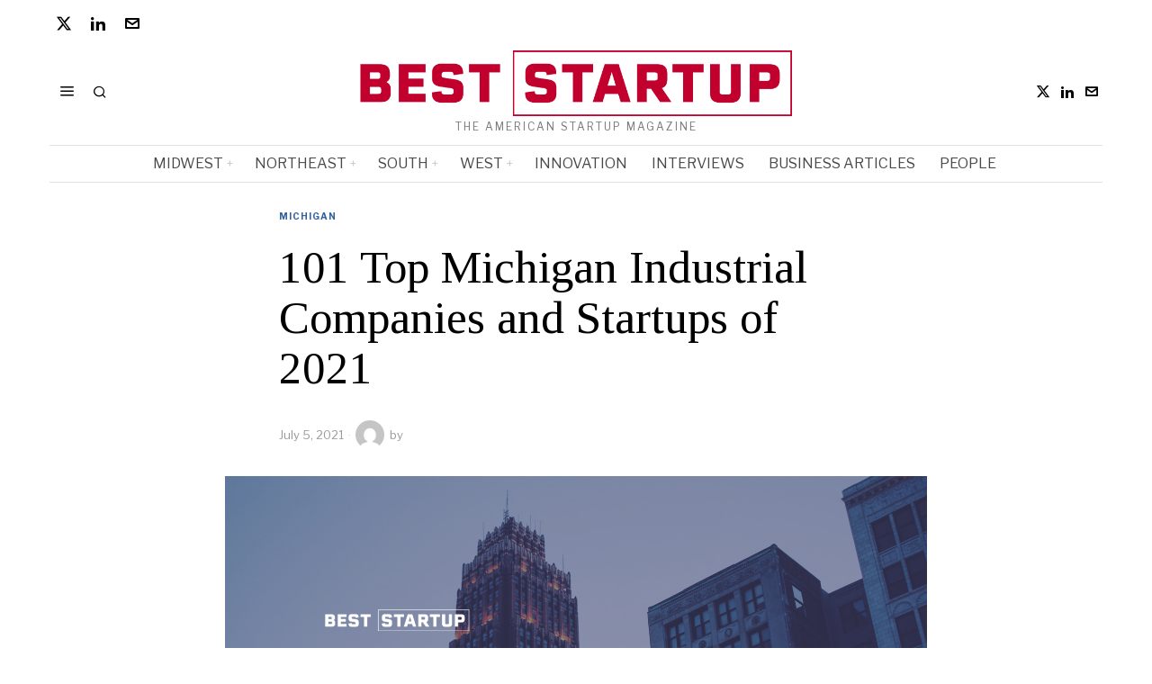

--- FILE ---
content_type: text/html; charset=UTF-8
request_url: https://beststartup.us/101-top-michigan-industrial-companies-and-startups-of-2021/
body_size: 36491
content:
<!DOCTYPE html>
<html lang="en-US" prefix="og: https://ogp.me/ns#" class="no-js">
<head><style>img.lazy{min-height:1px}</style><link href="https://beststartup.us/wp-content/plugins/w3-total-cache/pub/js/lazyload.min.js" as="script">
	<meta charset="UTF-8">
	<meta name="viewport" content="width=device-width, initial-scale=1.0">
	<link rel="profile" href="http://gmpg.org/xfn/11">
    
	<!--[if lt IE 9]>
	<script src="https://beststartup.us/wp-content/themes/fox/js/html5.js"></script>
	<![endif]-->
    
    <script>
    document.addEventListener('DOMContentLoaded',function(){
        var fox56_async_css = document.querySelectorAll('link[media="fox56_async"],style[media="fox56_async"]')
        if ( ! fox56_async_css ) {
            return;
        }
        for( var link of fox56_async_css ) {
            link.setAttribute('media','all')
        }
    });
</script>
<!-- Google tag (gtag.js) consent mode dataLayer added by Site Kit -->
<script id="google_gtagjs-js-consent-mode-data-layer">
window.dataLayer = window.dataLayer || [];function gtag(){dataLayer.push(arguments);}
gtag('consent', 'default', {"ad_personalization":"denied","ad_storage":"denied","ad_user_data":"denied","analytics_storage":"denied","functionality_storage":"denied","security_storage":"denied","personalization_storage":"denied","region":["AT","BE","BG","CH","CY","CZ","DE","DK","EE","ES","FI","FR","GB","GR","HR","HU","IE","IS","IT","LI","LT","LU","LV","MT","NL","NO","PL","PT","RO","SE","SI","SK"],"wait_for_update":500});
window._googlesitekitConsentCategoryMap = {"statistics":["analytics_storage"],"marketing":["ad_storage","ad_user_data","ad_personalization"],"functional":["functionality_storage","security_storage"],"preferences":["personalization_storage"]};
window._googlesitekitConsents = {"ad_personalization":"denied","ad_storage":"denied","ad_user_data":"denied","analytics_storage":"denied","functionality_storage":"denied","security_storage":"denied","personalization_storage":"denied","region":["AT","BE","BG","CH","CY","CZ","DE","DK","EE","ES","FI","FR","GB","GR","HR","HU","IE","IS","IT","LI","LT","LU","LV","MT","NL","NO","PL","PT","RO","SE","SI","SK"],"wait_for_update":500};
</script>
<!-- End Google tag (gtag.js) consent mode dataLayer added by Site Kit -->

<!-- Open Graph Meta Tags generated by Blog2Social 872 - https://www.blog2social.com -->
<meta property="og:title" content="101 Top Michigan Industrial Companies and Startups of 2021"/>
<meta property="og:description" content="This article showcases our top picks for the best Michigan based Industrial companies. These startups and companies are taking a variety of approaches to innova"/>
<meta property="og:url" content="/101-top-michigan-industrial-companies-and-startups-of-2021/"/>
<meta property="og:image" content="https://beststartup.us/wp-content/uploads/2021/07/MICHIGAN.png"/>
<meta property="og:image:width" content="1920" />
<meta property="og:image:height" content="1080" />
<meta property="og:type" content="article"/>
<meta property="og:article:published_time" content="2021-07-05 12:02:07"/>
<meta property="og:article:modified_time" content="2021-07-20 12:50:22"/>
<!-- Open Graph Meta Tags generated by Blog2Social 872 - https://www.blog2social.com -->

<!-- Twitter Card generated by Blog2Social 872 - https://www.blog2social.com -->
<meta name="twitter:card" content="summary">
<meta name="twitter:title" content="101 Top Michigan Industrial Companies and Startups of 2021"/>
<meta name="twitter:description" content="This article showcases our top picks for the best Michigan based Industrial companies. These startups and companies are taking a variety of approaches to innova"/>
<meta name="twitter:image" content="https://beststartup.us/wp-content/uploads/2021/07/MICHIGAN.png"/>
<!-- Twitter Card generated by Blog2Social 872 - https://www.blog2social.com -->
<meta name="author" content=""/>

<!-- Search Engine Optimization by Rank Math - https://rankmath.com/ -->
<title>101 Top Michigan Industrial Companies and Startups of 2021 - Best Startup US</title>
<meta name="description" content="This article showcases our top picks for the best Michigan based Industrial companies. These startups and companies are taking a variety of approaches to"/>
<meta name="robots" content="follow, index, max-snippet:-1, max-video-preview:-1, max-image-preview:large"/>
<link rel="canonical" href="https://beststartup.us/101-top-michigan-industrial-companies-and-startups-of-2021/" />
<meta property="og:locale" content="en_US" />
<meta property="og:type" content="article" />
<meta property="og:title" content="101 Top Michigan Industrial Companies and Startups of 2021 - Best Startup US" />
<meta property="og:description" content="This article showcases our top picks for the best Michigan based Industrial companies. These startups and companies are taking a variety of approaches to" />
<meta property="og:url" content="https://beststartup.us/101-top-michigan-industrial-companies-and-startups-of-2021/" />
<meta property="og:site_name" content="Best Startup US" />
<meta property="article:section" content="Michigan" />
<meta property="og:updated_time" content="2021-07-20T12:50:22+00:00" />
<meta property="og:image" content="https://i0.wp.com/beststartup.us/wp-content/uploads/2021/07/MICHIGAN.png" />
<meta property="og:image:secure_url" content="https://i0.wp.com/beststartup.us/wp-content/uploads/2021/07/MICHIGAN.png" />
<meta property="og:image:width" content="1920" />
<meta property="og:image:height" content="1080" />
<meta property="og:image:alt" content="101 Top Michigan  Industrial Companies and Startups of 2021" />
<meta property="og:image:type" content="image/png" />
<meta property="article:published_time" content="2021-07-05T12:02:07+00:00" />
<meta property="article:modified_time" content="2021-07-20T12:50:22+00:00" />
<meta name="twitter:card" content="summary_large_image" />
<meta name="twitter:title" content="101 Top Michigan Industrial Companies and Startups of 2021 - Best Startup US" />
<meta name="twitter:description" content="This article showcases our top picks for the best Michigan based Industrial companies. These startups and companies are taking a variety of approaches to" />
<meta name="twitter:site" content="@BestStartupUS" />
<meta name="twitter:creator" content="@BestStartupUS" />
<meta name="twitter:image" content="https://i0.wp.com/beststartup.us/wp-content/uploads/2021/07/MICHIGAN.png" />
<meta name="twitter:label1" content="Time to read" />
<meta name="twitter:data1" content="11 minutes" />
<script type="application/ld+json" class="rank-math-schema">{"@context":"https://schema.org","@graph":[{"@type":["Organization","Person"],"@id":"https://beststartup.us/#person","name":"Best Startup US","url":"https://beststartup.us","sameAs":["https://twitter.com/BestStartupUS","https://www.linkedin.com/company/beststartup-us/"]},{"@type":"WebSite","@id":"https://beststartup.us/#website","url":"https://beststartup.us","name":"Best Startup US","publisher":{"@id":"https://beststartup.us/#person"},"inLanguage":"en-US"},{"@type":"ImageObject","@id":"https://i0.wp.com/beststartup.us/wp-content/uploads/2021/07/MICHIGAN.png?fit=1920%2C1080&amp;ssl=1","url":"https://i0.wp.com/beststartup.us/wp-content/uploads/2021/07/MICHIGAN.png?fit=1920%2C1080&amp;ssl=1","width":"1920","height":"1080","inLanguage":"en-US"},{"@type":"BreadcrumbList","@id":"https://beststartup.us/101-top-michigan-industrial-companies-and-startups-of-2021/#breadcrumb","itemListElement":[{"@type":"ListItem","position":"1","item":{"@id":"https://beststartup.us","name":"Home"}},{"@type":"ListItem","position":"2","item":{"@id":"https://beststartup.us/category/midwest-of-us/michigan/","name":"Michigan"}},{"@type":"ListItem","position":"3","item":{"@id":"https://beststartup.us/101-top-michigan-industrial-companies-and-startups-of-2021/","name":"101 Top Michigan  Industrial Companies and Startups of 2021"}}]},{"@type":"WebPage","@id":"https://beststartup.us/101-top-michigan-industrial-companies-and-startups-of-2021/#webpage","url":"https://beststartup.us/101-top-michigan-industrial-companies-and-startups-of-2021/","name":"101 Top Michigan Industrial Companies and Startups of 2021 - Best Startup US","datePublished":"2021-07-05T12:02:07+00:00","dateModified":"2021-07-20T12:50:22+00:00","isPartOf":{"@id":"https://beststartup.us/#website"},"primaryImageOfPage":{"@id":"https://i0.wp.com/beststartup.us/wp-content/uploads/2021/07/MICHIGAN.png?fit=1920%2C1080&amp;ssl=1"},"inLanguage":"en-US","breadcrumb":{"@id":"https://beststartup.us/101-top-michigan-industrial-companies-and-startups-of-2021/#breadcrumb"}},{"@type":"Person","@id":"https://beststartup.us/author/","url":"https://beststartup.us/author/","image":{"@type":"ImageObject","@id":"https://secure.gravatar.com/avatar/?s=96&amp;d=mm&amp;r=g","url":"https://secure.gravatar.com/avatar/?s=96&amp;d=mm&amp;r=g","inLanguage":"en-US"}},{"@type":"BlogPosting","headline":"101 Top Michigan Industrial Companies and Startups of 2021 - Best Startup US","datePublished":"2021-07-05T12:02:07+00:00","dateModified":"2021-07-20T12:50:22+00:00","articleSection":"Michigan","author":{"@id":"https://beststartup.us/author/"},"publisher":{"@id":"https://beststartup.us/#person"},"description":"This article showcases our top picks for the best Michigan based Industrial companies. These startups and companies are taking a variety of approaches to","name":"101 Top Michigan Industrial Companies and Startups of 2021 - Best Startup US","@id":"https://beststartup.us/101-top-michigan-industrial-companies-and-startups-of-2021/#richSnippet","isPartOf":{"@id":"https://beststartup.us/101-top-michigan-industrial-companies-and-startups-of-2021/#webpage"},"image":{"@id":"https://i0.wp.com/beststartup.us/wp-content/uploads/2021/07/MICHIGAN.png?fit=1920%2C1080&amp;ssl=1"},"inLanguage":"en-US","mainEntityOfPage":{"@id":"https://beststartup.us/101-top-michigan-industrial-companies-and-startups-of-2021/#webpage"}}]}</script>
<!-- /Rank Math WordPress SEO plugin -->

<link rel='dns-prefetch' href='//www.googletagmanager.com' />
<link rel='dns-prefetch' href='//stats.wp.com' />
<link rel='dns-prefetch' href='//fonts.googleapis.com' />
<link rel='preconnect' href='//i0.wp.com' />
<link rel='preconnect' href='//c0.wp.com' />
<link rel="alternate" title="oEmbed (JSON)" type="application/json+oembed" href="https://beststartup.us/wp-json/oembed/1.0/embed?url=https%3A%2F%2Fbeststartup.us%2F101-top-michigan-industrial-companies-and-startups-of-2021%2F" />
<link rel="alternate" title="oEmbed (XML)" type="text/xml+oembed" href="https://beststartup.us/wp-json/oembed/1.0/embed?url=https%3A%2F%2Fbeststartup.us%2F101-top-michigan-industrial-companies-and-startups-of-2021%2F&#038;format=xml" />
<script id="ezoic-wp-plugin-cmp" src="https://cmp.gatekeeperconsent.com/min.js" data-cfasync="false"></script>
<script id="ezoic-wp-plugin-gatekeeper" src="https://the.gatekeeperconsent.com/cmp.min.js" data-cfasync="false"></script>
<style id='wp-img-auto-sizes-contain-inline-css'>
img:is([sizes=auto i],[sizes^="auto," i]){contain-intrinsic-size:3000px 1500px}
/*# sourceURL=wp-img-auto-sizes-contain-inline-css */
</style>
<link rel='stylesheet' id='jetpack_related-posts-css' href='https://c0.wp.com/p/jetpack/15.3.1/modules/related-posts/related-posts.css' media='all' />
<style id='wp-emoji-styles-inline-css'>

	img.wp-smiley, img.emoji {
		display: inline !important;
		border: none !important;
		box-shadow: none !important;
		height: 1em !important;
		width: 1em !important;
		margin: 0 0.07em !important;
		vertical-align: -0.1em !important;
		background: none !important;
		padding: 0 !important;
	}
/*# sourceURL=wp-emoji-styles-inline-css */
</style>
<link rel='stylesheet' id='wp-block-library-css' href='https://c0.wp.com/c/6.9/wp-includes/css/dist/block-library/style.min.css' media='all' />
<style id='classic-theme-styles-inline-css'>
/*! This file is auto-generated */
.wp-block-button__link{color:#fff;background-color:#32373c;border-radius:9999px;box-shadow:none;text-decoration:none;padding:calc(.667em + 2px) calc(1.333em + 2px);font-size:1.125em}.wp-block-file__button{background:#32373c;color:#fff;text-decoration:none}
/*# sourceURL=/wp-includes/css/classic-themes.min.css */
</style>
<style id='wppb-edit-profile-style-inline-css'>


/*# sourceURL=https://beststartup.us/wp-content/plugins/profile-builder/assets/misc/gutenberg/blocks/build/edit-profile/style-index.css */
</style>
<style id='wppb-login-style-inline-css'>


/*# sourceURL=https://beststartup.us/wp-content/plugins/profile-builder/assets/misc/gutenberg/blocks/build/login/style-index.css */
</style>
<style id='wppb-recover-password-style-inline-css'>


/*# sourceURL=https://beststartup.us/wp-content/plugins/profile-builder/assets/misc/gutenberg/blocks/build/recover-password/style-index.css */
</style>
<style id='wppb-register-style-inline-css'>


/*# sourceURL=https://beststartup.us/wp-content/plugins/profile-builder/assets/misc/gutenberg/blocks/build/register/style-index.css */
</style>
<link rel='stylesheet' id='mediaelement-css' href='https://c0.wp.com/c/6.9/wp-includes/js/mediaelement/mediaelementplayer-legacy.min.css' media='all' />
<link rel='stylesheet' id='wp-mediaelement-css' href='https://c0.wp.com/c/6.9/wp-includes/js/mediaelement/wp-mediaelement.min.css' media='all' />
<style id='jetpack-sharing-buttons-style-inline-css'>
.jetpack-sharing-buttons__services-list{display:flex;flex-direction:row;flex-wrap:wrap;gap:0;list-style-type:none;margin:5px;padding:0}.jetpack-sharing-buttons__services-list.has-small-icon-size{font-size:12px}.jetpack-sharing-buttons__services-list.has-normal-icon-size{font-size:16px}.jetpack-sharing-buttons__services-list.has-large-icon-size{font-size:24px}.jetpack-sharing-buttons__services-list.has-huge-icon-size{font-size:36px}@media print{.jetpack-sharing-buttons__services-list{display:none!important}}.editor-styles-wrapper .wp-block-jetpack-sharing-buttons{gap:0;padding-inline-start:0}ul.jetpack-sharing-buttons__services-list.has-background{padding:1.25em 2.375em}
/*# sourceURL=https://beststartup.us/wp-content/plugins/jetpack/_inc/blocks/sharing-buttons/view.css */
</style>
<link rel="stylesheet" href="https://beststartup.us/wp-content/cache/minify/e7f93.css" media="all" />

<style id='global-styles-inline-css'>
:root{--wp--preset--aspect-ratio--square: 1;--wp--preset--aspect-ratio--4-3: 4/3;--wp--preset--aspect-ratio--3-4: 3/4;--wp--preset--aspect-ratio--3-2: 3/2;--wp--preset--aspect-ratio--2-3: 2/3;--wp--preset--aspect-ratio--16-9: 16/9;--wp--preset--aspect-ratio--9-16: 9/16;--wp--preset--color--black: #000000;--wp--preset--color--cyan-bluish-gray: #abb8c3;--wp--preset--color--white: #ffffff;--wp--preset--color--pale-pink: #f78da7;--wp--preset--color--vivid-red: #cf2e2e;--wp--preset--color--luminous-vivid-orange: #ff6900;--wp--preset--color--luminous-vivid-amber: #fcb900;--wp--preset--color--light-green-cyan: #7bdcb5;--wp--preset--color--vivid-green-cyan: #00d084;--wp--preset--color--pale-cyan-blue: #8ed1fc;--wp--preset--color--vivid-cyan-blue: #0693e3;--wp--preset--color--vivid-purple: #9b51e0;--wp--preset--gradient--vivid-cyan-blue-to-vivid-purple: linear-gradient(135deg,rgb(6,147,227) 0%,rgb(155,81,224) 100%);--wp--preset--gradient--light-green-cyan-to-vivid-green-cyan: linear-gradient(135deg,rgb(122,220,180) 0%,rgb(0,208,130) 100%);--wp--preset--gradient--luminous-vivid-amber-to-luminous-vivid-orange: linear-gradient(135deg,rgb(252,185,0) 0%,rgb(255,105,0) 100%);--wp--preset--gradient--luminous-vivid-orange-to-vivid-red: linear-gradient(135deg,rgb(255,105,0) 0%,rgb(207,46,46) 100%);--wp--preset--gradient--very-light-gray-to-cyan-bluish-gray: linear-gradient(135deg,rgb(238,238,238) 0%,rgb(169,184,195) 100%);--wp--preset--gradient--cool-to-warm-spectrum: linear-gradient(135deg,rgb(74,234,220) 0%,rgb(151,120,209) 20%,rgb(207,42,186) 40%,rgb(238,44,130) 60%,rgb(251,105,98) 80%,rgb(254,248,76) 100%);--wp--preset--gradient--blush-light-purple: linear-gradient(135deg,rgb(255,206,236) 0%,rgb(152,150,240) 100%);--wp--preset--gradient--blush-bordeaux: linear-gradient(135deg,rgb(254,205,165) 0%,rgb(254,45,45) 50%,rgb(107,0,62) 100%);--wp--preset--gradient--luminous-dusk: linear-gradient(135deg,rgb(255,203,112) 0%,rgb(199,81,192) 50%,rgb(65,88,208) 100%);--wp--preset--gradient--pale-ocean: linear-gradient(135deg,rgb(255,245,203) 0%,rgb(182,227,212) 50%,rgb(51,167,181) 100%);--wp--preset--gradient--electric-grass: linear-gradient(135deg,rgb(202,248,128) 0%,rgb(113,206,126) 100%);--wp--preset--gradient--midnight: linear-gradient(135deg,rgb(2,3,129) 0%,rgb(40,116,252) 100%);--wp--preset--font-size--small: 13px;--wp--preset--font-size--medium: 20px;--wp--preset--font-size--large: 36px;--wp--preset--font-size--x-large: 42px;--wp--preset--spacing--20: 0.44rem;--wp--preset--spacing--30: 0.67rem;--wp--preset--spacing--40: 1rem;--wp--preset--spacing--50: 1.5rem;--wp--preset--spacing--60: 2.25rem;--wp--preset--spacing--70: 3.38rem;--wp--preset--spacing--80: 5.06rem;--wp--preset--shadow--natural: 6px 6px 9px rgba(0, 0, 0, 0.2);--wp--preset--shadow--deep: 12px 12px 50px rgba(0, 0, 0, 0.4);--wp--preset--shadow--sharp: 6px 6px 0px rgba(0, 0, 0, 0.2);--wp--preset--shadow--outlined: 6px 6px 0px -3px rgb(255, 255, 255), 6px 6px rgb(0, 0, 0);--wp--preset--shadow--crisp: 6px 6px 0px rgb(0, 0, 0);}:where(.is-layout-flex){gap: 0.5em;}:where(.is-layout-grid){gap: 0.5em;}body .is-layout-flex{display: flex;}.is-layout-flex{flex-wrap: wrap;align-items: center;}.is-layout-flex > :is(*, div){margin: 0;}body .is-layout-grid{display: grid;}.is-layout-grid > :is(*, div){margin: 0;}:where(.wp-block-columns.is-layout-flex){gap: 2em;}:where(.wp-block-columns.is-layout-grid){gap: 2em;}:where(.wp-block-post-template.is-layout-flex){gap: 1.25em;}:where(.wp-block-post-template.is-layout-grid){gap: 1.25em;}.has-black-color{color: var(--wp--preset--color--black) !important;}.has-cyan-bluish-gray-color{color: var(--wp--preset--color--cyan-bluish-gray) !important;}.has-white-color{color: var(--wp--preset--color--white) !important;}.has-pale-pink-color{color: var(--wp--preset--color--pale-pink) !important;}.has-vivid-red-color{color: var(--wp--preset--color--vivid-red) !important;}.has-luminous-vivid-orange-color{color: var(--wp--preset--color--luminous-vivid-orange) !important;}.has-luminous-vivid-amber-color{color: var(--wp--preset--color--luminous-vivid-amber) !important;}.has-light-green-cyan-color{color: var(--wp--preset--color--light-green-cyan) !important;}.has-vivid-green-cyan-color{color: var(--wp--preset--color--vivid-green-cyan) !important;}.has-pale-cyan-blue-color{color: var(--wp--preset--color--pale-cyan-blue) !important;}.has-vivid-cyan-blue-color{color: var(--wp--preset--color--vivid-cyan-blue) !important;}.has-vivid-purple-color{color: var(--wp--preset--color--vivid-purple) !important;}.has-black-background-color{background-color: var(--wp--preset--color--black) !important;}.has-cyan-bluish-gray-background-color{background-color: var(--wp--preset--color--cyan-bluish-gray) !important;}.has-white-background-color{background-color: var(--wp--preset--color--white) !important;}.has-pale-pink-background-color{background-color: var(--wp--preset--color--pale-pink) !important;}.has-vivid-red-background-color{background-color: var(--wp--preset--color--vivid-red) !important;}.has-luminous-vivid-orange-background-color{background-color: var(--wp--preset--color--luminous-vivid-orange) !important;}.has-luminous-vivid-amber-background-color{background-color: var(--wp--preset--color--luminous-vivid-amber) !important;}.has-light-green-cyan-background-color{background-color: var(--wp--preset--color--light-green-cyan) !important;}.has-vivid-green-cyan-background-color{background-color: var(--wp--preset--color--vivid-green-cyan) !important;}.has-pale-cyan-blue-background-color{background-color: var(--wp--preset--color--pale-cyan-blue) !important;}.has-vivid-cyan-blue-background-color{background-color: var(--wp--preset--color--vivid-cyan-blue) !important;}.has-vivid-purple-background-color{background-color: var(--wp--preset--color--vivid-purple) !important;}.has-black-border-color{border-color: var(--wp--preset--color--black) !important;}.has-cyan-bluish-gray-border-color{border-color: var(--wp--preset--color--cyan-bluish-gray) !important;}.has-white-border-color{border-color: var(--wp--preset--color--white) !important;}.has-pale-pink-border-color{border-color: var(--wp--preset--color--pale-pink) !important;}.has-vivid-red-border-color{border-color: var(--wp--preset--color--vivid-red) !important;}.has-luminous-vivid-orange-border-color{border-color: var(--wp--preset--color--luminous-vivid-orange) !important;}.has-luminous-vivid-amber-border-color{border-color: var(--wp--preset--color--luminous-vivid-amber) !important;}.has-light-green-cyan-border-color{border-color: var(--wp--preset--color--light-green-cyan) !important;}.has-vivid-green-cyan-border-color{border-color: var(--wp--preset--color--vivid-green-cyan) !important;}.has-pale-cyan-blue-border-color{border-color: var(--wp--preset--color--pale-cyan-blue) !important;}.has-vivid-cyan-blue-border-color{border-color: var(--wp--preset--color--vivid-cyan-blue) !important;}.has-vivid-purple-border-color{border-color: var(--wp--preset--color--vivid-purple) !important;}.has-vivid-cyan-blue-to-vivid-purple-gradient-background{background: var(--wp--preset--gradient--vivid-cyan-blue-to-vivid-purple) !important;}.has-light-green-cyan-to-vivid-green-cyan-gradient-background{background: var(--wp--preset--gradient--light-green-cyan-to-vivid-green-cyan) !important;}.has-luminous-vivid-amber-to-luminous-vivid-orange-gradient-background{background: var(--wp--preset--gradient--luminous-vivid-amber-to-luminous-vivid-orange) !important;}.has-luminous-vivid-orange-to-vivid-red-gradient-background{background: var(--wp--preset--gradient--luminous-vivid-orange-to-vivid-red) !important;}.has-very-light-gray-to-cyan-bluish-gray-gradient-background{background: var(--wp--preset--gradient--very-light-gray-to-cyan-bluish-gray) !important;}.has-cool-to-warm-spectrum-gradient-background{background: var(--wp--preset--gradient--cool-to-warm-spectrum) !important;}.has-blush-light-purple-gradient-background{background: var(--wp--preset--gradient--blush-light-purple) !important;}.has-blush-bordeaux-gradient-background{background: var(--wp--preset--gradient--blush-bordeaux) !important;}.has-luminous-dusk-gradient-background{background: var(--wp--preset--gradient--luminous-dusk) !important;}.has-pale-ocean-gradient-background{background: var(--wp--preset--gradient--pale-ocean) !important;}.has-electric-grass-gradient-background{background: var(--wp--preset--gradient--electric-grass) !important;}.has-midnight-gradient-background{background: var(--wp--preset--gradient--midnight) !important;}.has-small-font-size{font-size: var(--wp--preset--font-size--small) !important;}.has-medium-font-size{font-size: var(--wp--preset--font-size--medium) !important;}.has-large-font-size{font-size: var(--wp--preset--font-size--large) !important;}.has-x-large-font-size{font-size: var(--wp--preset--font-size--x-large) !important;}
:where(.wp-block-post-template.is-layout-flex){gap: 1.25em;}:where(.wp-block-post-template.is-layout-grid){gap: 1.25em;}
:where(.wp-block-term-template.is-layout-flex){gap: 1.25em;}:where(.wp-block-term-template.is-layout-grid){gap: 1.25em;}
:where(.wp-block-columns.is-layout-flex){gap: 2em;}:where(.wp-block-columns.is-layout-grid){gap: 2em;}
:root :where(.wp-block-pullquote){font-size: 1.5em;line-height: 1.6;}
/*# sourceURL=global-styles-inline-css */
</style>
<link rel="stylesheet" href="https://beststartup.us/wp-content/cache/minify/4c431.css" media="all" />

<link rel='stylesheet' id='fox-google-fonts-css' href='https://fonts.googleapis.com/css?family=Bodoni+Moda%3A700%7CLibre+Franklin%3Aregular%2C900%2C700%2Citalic%7CTinos%3Aregular%2C700%7CLora%3Aregular&#038;display=swap&#038;ver=6.9.1' media='all' />
<link rel="stylesheet" href="https://beststartup.us/wp-content/cache/minify/c83d6.css" media="all" />



















<style id='style56-inline-css'>
:root{--font-body:"Libre Franklin", sans-serif;}:root{--font-heading:"Tinos", serif;}:root{--font-nav:"Libre Franklin", sans-serif;}
/*# sourceURL=style56-inline-css */
</style>
<link rel="stylesheet" href="https://beststartup.us/wp-content/cache/minify/2d372.css" media="all" />


<script id="jetpack_related-posts-js-extra">
var related_posts_js_options = {"post_heading":"h4"};
//# sourceURL=jetpack_related-posts-js-extra
</script>
<script src="https://c0.wp.com/p/jetpack/15.3.1/_inc/build/related-posts/related-posts.min.js" id="jetpack_related-posts-js"></script>
<script src="https://c0.wp.com/c/6.9/wp-includes/js/jquery/jquery.min.js" id="jquery-core-js"></script>
<script src="https://c0.wp.com/c/6.9/wp-includes/js/jquery/jquery-migrate.min.js" id="jquery-migrate-js"></script>

<!-- Google tag (gtag.js) snippet added by Site Kit -->
<!-- Google Analytics snippet added by Site Kit -->
<script src="https://www.googletagmanager.com/gtag/js?id=GT-MJBK845M" id="google_gtagjs-js" async></script>
<script id="google_gtagjs-js-after">
window.dataLayer = window.dataLayer || [];function gtag(){dataLayer.push(arguments);}
gtag("set","linker",{"domains":["beststartup.us"]});
gtag("js", new Date());
gtag("set", "developer_id.dZTNiMT", true);
gtag("config", "GT-MJBK845M", {"googlesitekit_post_type":"post"});
//# sourceURL=google_gtagjs-js-after
</script>
<link rel="https://api.w.org/" href="https://beststartup.us/wp-json/" /><link rel="alternate" title="JSON" type="application/json" href="https://beststartup.us/wp-json/wp/v2/posts/7666" /><script id="ezoic-wp-plugin-js" async src="//www.ezojs.com/ezoic/sa.min.js"></script>
<script data-ezoic="1">window.ezstandalone = window.ezstandalone || {};ezstandalone.cmd = ezstandalone.cmd || [];</script>
<meta name="generator" content="Site Kit by Google 1.168.0" />	<style>img#wpstats{display:none}</style>
		    <style id="css-preview">
        .topbar56 .container .row { height : 32px ;} .topbar56 { border-bottom-width : 0px ;} .topbar56 { border-top-width : 0px ;} .topbar56__container { border-bottom-width : 0px ;} .topbar56__container { border-top-width : 0px ;} .main_header56 .container { padding-top : 14px ;} .main_header56 .container { padding-bottom : 14px ;} .main_header56 { border-bottom-width : 0px ;} .main_header56__container { border-bottom-width : 0px ;} .header_bottom56 .container .row { height : 40px ;} .header_bottom56 { border-bottom-width : 0px ;} .header_bottom56 { border-top-width : 0px ;} .header_bottom56__container { border-bottom-width : 1px ;} .header_bottom56__container { border-top-width : 1px ;} .header_bottom56, .header_bottom56__container { border-color : #e0e0e0 ;} .header_desktop56 .logo56 img { width : 480px ;} .header_mobile56 .logo56 img { height : 28px ;} .text-logo { font-family : Bodoni Moda ;} .text-logo { font-weight : 700 ;} .text-logo { font-style : normal ;} .text-logo { font-size : 50px ;} .text-logo { line-height : 1.1 ;} .text-logo { letter-spacing : 0px ;} .text-logo { text-transform : none ;} .site-description { margin-top : 5px ;} .site-description { color : #797979 ;} .slogan { font-family : var(--font-body) ;} .slogan { font-weight : 400 ;} .slogan { font-style : normal ;} .slogan { font-size : 12px ;} .slogan { line-height : 1.1 ;} .slogan { letter-spacing : 2px ;} .slogan { text-transform : uppercase ;} .header56__social li + li { margin-left : 3px ;} .header56__social a { width : 24px ;} .header56__social a { height : 24px ;} .header56__social a { font-size : 16px ;} .header56__social a img { width : 16px ;} .header56__social a { border-radius : 0px ;} .header56__social a { border-width : 0px ;} .search-btn img, .searchform button img { width : 32px ;} .header56__search .search-btn { font-size : 16px ;} .header56__btn__1 { border-width : 1px ;} .header56__btn__1 { border-radius : 0px ;} .header56__btn__2 { border-width : 1px ;} .header56__btn__2 { border-radius : 0px ;} .hamburger--type-icon { font-size : 18px ;} .hamburger--type-icon { width : 40px ;} .hamburger--type-icon { height : 40px ;} .hamburger--type-icon { border-width : 0px ;} .hamburger--type-icon { border-radius : 0px ;} .hamburger--type-image { width : 40px ;} .mainnav ul.menu > li > a { padding-left : 12px ;} .mainnav ul.menu > li > a { padding-right : 12px ;} .mainnav ul.menu > li > a { font-weight : 400 ;} .mainnav ul.menu > li > a { font-size : 16px ;} .mainnav ul.menu > li > a { letter-spacing : 0px ;} .mainnav ul.menu > li > a { text-transform : uppercase ;} .mainnav ul.menu > li > a { line-height : 40px ;} .mainnav ul.menu > li > a { color : #494949 ;} .mainnav ul.menu > li > a:hover { color : #000000 ;} .mainnav ul.menu > li.current-menu-item > a, .mainnav ul.menu > li.current-menu-ancestor > a { color : #000000 ;} .mainnav ul.menu > li > a:after { width : 100% ;} .mainnav ul.menu > li > a:after { left : calc((100% - 100%)/2) ;} .mainnav ul.menu > li > a:after { height : 2px ;} .mainnav .mk { color : #cccccc ;} .mainnav .mk { font-size : 14px ;} .mainnav .mk { margin-left : 3px ;} .mainnav ul.sub-menu { width : 180px ;} .mega.column-2 > .sub-menu { width : calc(2*180px) ;} .mega.column-3 > .sub-menu { width : calc(3*180px) ;} .mainnav ul.sub-menu, .mainnav li.mega > .submenu-display-items .post-nav-item-title { font-style : normal ;} .mainnav ul.sub-menu, .mainnav li.mega > .submenu-display-items .post-nav-item-title { font-size : 12px ;} .mainnav ul.sub-menu { background : #fff ;} .mainnav ul.sub-menu { padding-top : 0px ;} .mainnav ul.sub-menu { padding-bottom : 0px ;} .mainnav ul.sub-menu { padding-left : 0px ;} .mainnav ul.sub-menu { padding-right : 0px ;} .mainnav ul.sub-menu { border-top-width : 1px ;} .mainnav ul.sub-menu { border-right-width : 1px ;} .mainnav ul.sub-menu { border-bottom-width : 1px ;} .mainnav ul.sub-menu { border-left-width : 1px ;} .mainnav ul.sub-menu { border-radius : 0px ;} .mainnav ul.sub-menu { box-shadow : 0 5px 20px rgba(0,0,0,0.0) ;} .mainnav ul.menu > li.menu-item-has-children:after,.mainnav ul.menu > li.mega:after { border-bottom-color : #fff ;} .mainnav ul.menu > li.menu-item-has-children:before,.mainnav ul.menu > li.mega:before { border-bottom-color : #ccc ;} .mainnav ul.sub-menu a { padding-left : 12px ;} .mainnav ul.sub-menu a { padding-right : 12px ;} .mainnav ul.sub-menu a { line-height : 28px ;} .mainnav ul.sub-menu a:hover { color : #111111 ;} .mainnav ul.sub-menu a:hover { background-color : #f0f0f0 ;} .mainnav ul.sub-menu li { border-top-color : #e0e0e0 ;} .mainnav li.mega .sub-menu > li:before { border-left-color : #e0e0e0 ;} .header_mobile56 .container .row, .header_mobile56__height { height : 54px ;} .header_mobile56 { background-color : #fff ;} .header_mobile56 { border-bottom-width : 0px ;} .header_mobile56 { border-top-width : 0px ;} .header_mobile56 { box-shadow : 0 4px 10px rgba(0,0,0,0.0) ;} .offcanvas56 { width : 280px ;} .offcanvas56__overlay { background : rgba(0,0,0,0.5) ;} .offcanvas56 { padding-top : 12px ;} .offcanvas56 { padding-bottom : 12px ;} .offcanvas56 { padding-left : 12px ;} .offcanvas56 { padding-right : 12px ;} .offcanvas56__element + .offcanvas56__element { margin-top : 20px ;} .offcanvasnav56 ul.sub-menu, .offcanvasnav56 li + li { border-top-width : 0px ;} .offcanvasnav56 { font-family : var(--font-nav) ;} .offcanvasnav56 { font-weight : 400 ;} .offcanvasnav56 { font-style : normal ;} .offcanvasnav56 { font-size : 15px ;} .offcanvasnav56 { text-transform : none ;} .offcanvasnav56 a, .offcanvasnav56 .mk { line-height : 42px ;} .offcanvasnav56 .mk { width : 42px ;} .offcanvasnav56 .mk { height : 42px ;} .offcanvasnav56 a { padding-left : 0px ;} .offcanvasnav56 ul ul { font-family : var(--font-nav) ;} .offcanvasnav56 ul ul a, .offcanvasnav56 ul ul .mk { line-height : 32px ;} .offcanvasnav56 ul ul .mk { width : 32px ;} .offcanvasnav56 ul ul .mk { height : 32px ;} .masthead--sticky .masthead__wrapper.before-sticky { border-bottom-width : 1px ;} .masthead--sticky .masthead__wrapper.before-sticky { border-color : #e0e0e1 ;} .masthead--sticky .masthead__wrapper.before-sticky { box-shadow : 0 3px 10px rgba(0,0,0,0.0) ;} .minimal-logo img { height : 20px ;} .builder56 { padding-top : 20px ;} .builder56 { padding-bottom : 0px ;} .builder56__section + .builder56__section { margin-top : 24px ;} .heading56, .section-heading h2, .fox-heading .heading-title-main { font-family : var(--font-nav) ;} .heading56, .section-heading h2, .fox-heading .heading-title-main { font-weight : 900 ;} .heading56, .section-heading h2, .fox-heading .heading-title-main { font-style : normal ;} .heading56, .section-heading h2, .fox-heading .heading-title-main { font-size : 14px ;} .heading56, .section-heading h2, .fox-heading .heading-title-main { line-height : 1.3 ;} .heading56, .section-heading h2, .fox-heading .heading-title-main { letter-spacing : 1px ;} .heading56, .section-heading h2, .fox-heading .heading-title-main { text-transform : uppercase ;} .titlebar56__main { width : 600px ;} .titlebar56 .container { padding : 2em 0 ;} .titlebar56 { border-top-width : 0px ;} .titlebar56 { border-bottom-width : 0px ;} .titlebar56 .container { border-bottom-width : 1px ;} .titlebar56, .titlebar56 .container { border-color : #e0e0e0 ;} .titlebar56__title { font-family : var(--font-heading) ;} .titlebar56__title { font-size : 44px ;} .titlebar56__title { text-transform : none ;} .titlebar56__description { font-family : var(--font-body) ;} .toparea56 .blog56--grid { column-gap : 32px ;} .toparea56 .blog56--list { column-gap : 32px ;} .toparea56 .masonry-cell { padding-left : calc(32px/2) ;} .toparea56 .masonry-cell { padding-right : calc(32px/2) ;} .toparea56 .main-masonry { margin-left : calc(-32px/2) ;} .toparea56 .main-masonry { margin-right : calc(-32px/2) ;} .toparea56 .row56 { column-gap : 32px ;} .toparea56 .blog56__sep { column-gap : 32px ;} .toparea56 .blog56__sep__line { transform : translate( calc(32px/2), 0 ) ;} .toparea56 .carousel-cell { padding : 0 16px ;} .toparea56 .carousel56__container { margin : 0 -16px ;} .toparea56 .blog56--grid { row-gap : 32px ;} .toparea56 .blog56--list { row-gap : 32px ;} .toparea56 .masonry-cell { padding-top : 32px ;} .toparea56 .main-masonry { margin-top : -32px ;} .toparea56 .post56__sep__line { top : calc(-32px/2) ;} .toparea56 .blog56__sep__line { border-right-width : 0px ;} .toparea56 .post56__sep__line { border-top-width : 0px ;} .toparea56 .post56--list--thumb-percent .thumbnail56 { width : 54% ;} .toparea56 .post56--list--thumb-percent .thumbnail56 + .post56__text { width : calc(100% - 54%) ;} .toparea56 .post56--list--thumb-pixel .thumbnail56 { width : 400px ;} .toparea56 .post56--list--thumb-pixel .thumbnail56 + .post56__text { width : calc(100% - 400px) ;} .toparea56 .post56--list--thumb-left .thumbnail56 { padding-right : 45px ;} .toparea56 > .container > .blog56--list .post56--list--thumb-right .thumbnail56 { padding-left : 45px ;} .pagination56 .page-numbers { border-width : 0px ;} .pagination56 .page-numbers { border-radius : 0px ;} .pagination56 .page-numbers { font-family : var(--font-heading) ;} .pagination56 .page-numbers { background : rgba(0,0,0,.1) ;} .pagination56 .page-numbers:hover, .pagination56 .page-numbers.current { background : rgba(0,0,0,.2) ;} .post56__padding { padding-bottom : 80% ;} .post56__height { height : 320px ;} .post56__overlay { background : rgba(0,0,0,.3) ;} .blog56--grid { column-gap : 32px ;} .blog56--list { column-gap : 32px ;} .masonry-cell { padding-left : calc(32px/2) ;} .masonry-cell { padding-right : calc(32px/2) ;} .main-masonry { margin-left : calc(-32px/2) ;} .main-masonry { margin-right : calc(-32px/2) ;} .row56 { column-gap : 32px ;} .blog56__sep { column-gap : 32px ;} .blog56__sep__line { transform : translate( calc(32px/2), 0 ) ;} .blog56--grid { row-gap : 32px ;} .blog56--list { row-gap : 32px ;} .masonry-cell { padding-top : 32px ;} .main-masonry { margin-top : -32px ;} .post56__sep__line { top : calc(-32px/2) ;} .component56 + .component56 { margin-top : 8px ;} .thumbnail56 { margin-bottom : 10px ;} .title56 { margin-bottom : 10px ;} .excerpt56 { margin-bottom : 10px ;} .blog56__sep__line { border-right-width : 0px ;} .post56__sep__line { border-top-width : 1px ;} .post56__sep__line { border-color : #eaeaea ;} .post56 { border-radius : 0px ;} .post56 { box-shadow : 2px 8px 20px rgba(0,0,0,0.0) ;} .post56 .post56__text { padding : 0px ;} .post56--list--thumb-percent .thumbnail56 { width : 40% ;} .post56--list--thumb-percent .thumbnail56 + .post56__text { width : calc(100% - 40%) ;} .post56--list--thumb-pixel .thumbnail56 { width : 240px ;} .post56--list--thumb-pixel .thumbnail56 + .post56__text { width : calc(100% - 240px) ;} .post56--list--thumb-left .thumbnail56 { padding-right : 24px ;} .post56--list--thumb-right .thumbnail56 { padding-left : 24px ;} .thumbnail56 img, .thumbnail56__overlay { border-radius : 0px ;} .thumbnail56__overlay { background : #000 ;} .thumbnail56 .thumbnail56__hover-img { width : 40% ;} .title56 { font-family : var(--font-heading) ;} .title56 { font-style : normal ;} .title56 { font-size : 26px ;} .title56 a:hover { text-decoration : underline ;} .title56 a:hover { text-decoration-color : #cccccc ;} .excerpt56 { color : #555555 ;} .meta56__author a img { width : 32px ;} .meta56 { font-family : var(--font-nav) ;} .meta56 { font-weight : 400 ;} .meta56 { font-style : normal ;} .meta56 { font-size : 13px ;} .meta56 { text-transform : none ;} .meta56 { color : #999999 ;} .meta56 a { color : #999999 ;} .meta56 a:hover { color : #555555 ;} .meta56__category--fancy { font-family : var(--font-nav) ;} .meta56__category--fancy { font-weight : 700 ;} .meta56__category--fancy { font-style : normal ;} .meta56__category--fancy { font-size : 10px ;} .meta56__category--fancy { letter-spacing : 1px ;} .meta56__category--fancy { text-transform : uppercase ;} .single56__title { font-family : var(--font-heading) ;} .single56__title { font-weight : 400 ;} .single56__title { font-style : normal ;} .single56__title { font-size : 51px ;} .single56__subtitle { max-width : 600px ;} .single56__subtitle { color : #797979 ;} .single56__subtitle { font-family : var(--font-heading) ;} .single56__subtitle { font-weight : 400 ;} .single56__subtitle { font-style : normal ;} .single56__subtitle { font-size : 22px ;} .single56__subtitle { line-height : 1.4 ;} :root { --narrow-width : 660px ;} .single56__post_content { font-family : Lora ;} .single56__post_content { font-style : normal ;} .single56__post_content { font-size : 18px ;} .single56__post_content { line-height : 1.7 ;} .single56__heading { font-family : var(--font-nav) ;} .single56__heading { font-weight : 400 ;} .single56__heading { font-style : normal ;} .single56__heading { font-size : 20px ;} .single56__heading { letter-spacing : 0px ;} .single56__heading { text-transform : uppercase ;} .single56__heading { text-align : center ;} .single56--small-heading-normal .single56__heading { border-top-width : 1px ;} .authorbox56 { border-top-width : 0px ;} .authorbox56 { border-right-width : 0px ;} .authorbox56 { border-bottom-width : 0px ;} .authorbox56 { border-left-width : 0px ;} .authorbox56__avatar { width : 90px ;} .authorbox56__text { width : calc(100% - 90px) ;} .authorbox56__name { margin-bottom : 10px ;} .authorbox56__name { font-weight : 700 ;} .authorbox56__name { font-size : 1.3em ;} .authorbox56__description { line-height : 1.4 ;} .terms56 a { font-weight : 700 ;} .terms56 a { font-size : 0,8em ;} .terms56 a { letter-spacing : 1px ;} .terms56 a { text-transform : uppercase ;} .terms56 a { line-height : 24px ;} .terms56 a { border-radius : 0px ;} .terms56 a { border-width : 0px ;} .terms56 a { color : #000 ;} .terms56 a { background : #fff ;} .singlenav56__post__bg { padding-bottom : 45% ;} .singlenav56--1cols .singlenav56__post__bg { padding-bottom : calc(45%/1.8) ;} .single56__related .title56 { font-size : 18px ;} .share56--inline a { width : 32px ;} .share56--inline a { height : 32px ;} .share56--full a { height : 32px ;} .share56 a { font-size : 18px ;} .share56--inline a { border-radius : 40px ;} .share56--full a { border-radius : 0px ;} .share56--inline li + li { margin-left : 8px ;} .share56--full ul { column-gap : 8px ;} .share56--custom a { color : #ffffff ;} .share56--custom a { background : #dddddd ;} .share56--custom a { border-width : 0px ;} .share56--custom a:hover { color : #000000 ;} .share56--custom a:hover { background : #eeeeee ;} .sidedock56__heading { background : #000 ;} .sidedock56__post .title56 { font-size : 18px ;} .progress56 { height : 3px ;} .footer_sidebar56 .widget + .widget { margin-top : 12px ;} .footer_sidebar56  .widget + .widget { padding-top : 12px ;} .footer56__col__sep { border-color : #e0e0e0 ;} .footer_sidebar56 { background-color : #fafafa ;} .footer_sidebar56 { border-top-width : 1px ;} .footer_sidebar56 { border-color : #eaeaea ;} .footer_bottom56 { background-color : #ffffff ;} .footer_bottom56 .container { padding : 20px 0 ;} .footer_bottom56 { border-top-width : 1px ;} .footer_bottom56 { border-color : #eaeaea ;} .footer56__logo img { width : 350px ;} .footer56__social li + li { margin-left : 3px ;} .footer56__social a { width : 24px ;} .footer56__social a { height : 24px ;} .footer56__social a { font-size : 16px ;} .footer56__social a img { width : 16px ;} .footer56__social a { border-radius : 0px ;} .footer56__social a { border-width : 0px ;} .footer56__nav li + li { margin-left : 10px ;} .footer56__nav a { font-size : 11px ;} .footer56__nav a { letter-spacing : 1px ;} .footer56__nav a { text-transform : uppercase ;} .scrollup56--noimage { border-width : 0px ;} body { font-weight : 400 ;} body { font-size : 15px ;} body { line-height : 1.5 ;} body { letter-spacing : 0px ;} body { text-transform : none ;} h1, h2, h3, h4, h5, h6 { font-weight : 700 ;} h1, h2, h3, h4, h5, h6 { line-height : 1.1 ;} h1, h2, h3, h4, h5, h6 { text-transform : none ;} h2 { font-size : 33px ;} h3 { font-size : 26px ;} h4 { font-size : 20px ;} body { color : #000000 ;} a { color : #31609c ;} a:hover { color : #31609c ;} :root { --border-color : #e0e0e1 ;} :root { --accent-color : #31609c ;} :root { --content-width : 1170px ;} .secondary56 .secondary56__sep { border-left-width : 0px ;} :root { --sidebar-content-spacing : 32px ;} body { background-color : rgba(255,255,255,1) ;} body.layout-boxed #wi-all { background-size : cover ;} body.layout-boxed #wi-all { background-position : center center ;} body.layout-boxed #wi-all { background-attachment : scroll ;} body.layout-boxed #wi-all { background-repeat : no-repeat ;} body.layout-boxed #wi-all { border-top-width : 0px ;} body.layout-boxed #wi-all { border-right-width : 0px ;} body.layout-boxed #wi-all { border-bottom-width : 0px ;} body.layout-boxed #wi-all { border-left-width : 0px ;} :root { --button-border-radius : 0px ;} button,input[type="submit"],.btn56 { font-family : var(--font-nav) ;} button,input[type="submit"],.btn56 { font-weight : 700 ;} button,input[type="submit"],.btn56 { font-style : normal ;} button,input[type="submit"],.btn56 { font-size : 10px ;} button,input[type="submit"],.btn56 { letter-spacing : 2px ;} button,input[type="submit"],.btn56 { text-transform : uppercase ;} :root { --button-height : 48px ;} :root { --button-padding : 28px ;} :root { --button-shadow : 2px 8px 20px rgba(0,0,0,0.0) ;} :root { --button-hover-shadow : 2px 8px 20px rgba(0,0,0,0.0) ;} :root { --input-border-width : 1px ;} input[type="text"], input[type="number"], input[type="email"], input[type="url"], input[type="date"], input[type="password"], textarea, .fox-input { font-family : var(--font-nav) ;} input[type="text"], input[type="number"], input[type="email"], input[type="url"], input[type="date"], input[type="password"], textarea, .fox-input { font-style : normal ;} input[type="text"], input[type="number"], input[type="email"], input[type="url"], input[type="date"], input[type="password"], textarea, .fox-input { font-size : 12px ;} input[type="text"], input[type="number"], input[type="email"], input[type="url"], input[type="date"], input[type="password"], textarea, .fox-input { text-transform : none ;} :root { --input-border-radius : 1px ;} :root { --input-height : 46px ;} :root { --input-placeholder-opacity : 0.6 ;} :root { --input-background : #f0f0f0 ;} :root { --input-color : #777777 ;} :root { --input-border-color : #f0f0f0 ;} :root { --input-shadow : 2px 8px 20px rgba(0,0,0,0.0) ;} :root { --input-focus-background : #eaeaea ;} :root { --input-focus-border-color : #f0f0f0 ;} :root { --input-focus-shadow : 2px 8px 20px rgba(0,0,0,0.0) ;} .secondary56 .widget + .widget { margin-top : 20px ;} .secondary56 .widget + .widget { padding-top : 20px ;} .secondary56 .widget + .widget { border-top-width : 0px ;} .widget-title, .secondary56 .wp-block-heading { font-family : var(--font-nav) ;} .widget-title, .secondary56 .wp-block-heading { font-weight : 900 ;} .widget-title, .secondary56 .wp-block-heading { font-style : normal ;} .widget-title, .secondary56 .wp-block-heading { font-size : 10px ;} .widget-title, .secondary56 .wp-block-heading { letter-spacing : 1px ;} .widget-title, .secondary56 .wp-block-heading { text-transform : uppercase ;} .widget-title, .secondary56 .wp-block-heading { border-top-width : 0px ;} .widget-title, .secondary56 .wp-block-heading { border-right-width : 0px ;} .widget-title, .secondary56 .wp-block-heading { border-bottom-width : 0px ;} .widget-title, .secondary56 .wp-block-heading { border-left-width : 0px ;} .widget-title, .secondary56 .wp-block-heading { border-color : #e0e0e0 ;} .widget-title, .secondary56 .wp-block-heading { padding-top : 0px ;} .widget-title, .secondary56 .wp-block-heading { padding-right : 0px ;} .widget-title, .secondary56 .wp-block-heading { padding-bottom : 0px ;} .widget-title, .secondary56 .wp-block-heading { padding-left : 0px ;} .widget-title, .secondary56 .wp-block-heading { margin-top : 0px ;} .widget-title, .secondary56 .wp-block-heading { margin-right : 0px ;} .widget-title, .secondary56 .wp-block-heading { margin-bottom : 8px ;} .widget-title, .secondary56 .wp-block-heading { margin-left : 0px ;} :root { --list-widget-border-style : none ;} .widget_archive ul, .widget_nav_menu ul, .widget_meta ul, .widget_recent_entries ul, .widget_pages ul, .widget_categories ul, .widget_product_categories ul, .widget_recent_comments ul, ul.wp-block-categories-list, ul.wp-block-archives-list { font-family : var(--font-heading) ;} .widget_archive ul, .widget_nav_menu ul, .widget_meta ul, .widget_recent_entries ul, .widget_pages ul, .widget_categories ul, .widget_product_categories ul, .widget_recent_comments ul, ul.wp-block-categories-list, ul.wp-block-archives-list { font-weight : 400 ;} .widget_archive ul, .widget_nav_menu ul, .widget_meta ul, .widget_recent_entries ul, .widget_pages ul, .widget_categories ul, .widget_product_categories ul, .widget_recent_comments ul, ul.wp-block-categories-list, ul.wp-block-archives-list { font-size : 16px ;} .widget_archive ul, .widget_nav_menu ul, .widget_meta ul, .widget_recent_entries ul, .widget_pages ul, .widget_categories ul, .widget_product_categories ul, .widget_recent_comments ul, ul.wp-block-categories-list, ul.wp-block-archives-list { text-transform : none ;} :root { --list-widget-border-color : #e0e0e1 ;} :root { --list-widget-spacing : 6px ;} .single56--link-4 .single56__content a { text-decoration : none ;} .single56--link-4 .single56__content a { text-decoration-thickness : 1px ;} .single56--link-4 .single56__content a:hover { text-decoration : none ;} .single56--link-4 .single56__content a:hover { text-decoration-thickness : 1px ;} blockquote { font-family : var(--font-body) ;} blockquote { font-weight : 400 ;} blockquote { font-style : italic ;} blockquote { font-size : 30px ;} blockquote { letter-spacing : 0px ;} blockquote { text-transform : none ;} blockquote { border-top-width : 0px ;} blockquote { border-right-width : 0px ;} blockquote { border-bottom-width : 0px ;} blockquote { border-left-width : 0px ;} .wp-caption-text, .wp-element-caption, .single_thumbnail56 figcaption, .thumbnail56 figcaption, .wp-block-image figcaption, .blocks-gallery-caption { color : #797979 ;} .wp-caption-text, .single_thumbnail56 figcaption, .thumbnail56 figcaption, .wp-block-image figcaption, .blocks-gallery-caption { font-family : var(--font-body) ;} .wp-caption-text, .single_thumbnail56 figcaption, .thumbnail56 figcaption, .wp-block-image figcaption, .blocks-gallery-caption { font-style : normal ;} .wp-caption-text, .single_thumbnail56 figcaption, .thumbnail56 figcaption, .wp-block-image figcaption, .blocks-gallery-caption { font-size : 14px ;} .wi-dropcap,.enable-dropcap .dropcap-content > p:first-of-type:first-letter, p.has-drop-cap:not(:focus):first-letter { font-family : var(--font-heading) ;} .wi-dropcap,.enable-dropcap .dropcap-content > p:first-of-type:first-letter, p.has-drop-cap:not(:focus):first-letter { font-weight : 400 ;} :root { --darkmode-bg : #000 ;} :root { --darkmode-border-color : rgba(255,255,255,0.12) ;} .lamp56--icon .lamp56__part, .lamp56--icon_text .lamp56__part { height : 24px ;} .lamp56--icon .lamp56__part { width : 24px ;} .lamp56__part i { font-size : 18px ;} .legacy-686e157376d42 .row { margin : 0 -10px ;} .legacy-686e157376d42 .col { padding : 0 10px ;} .legacy-686e157376d42 .row { margin-top : -20px ;} .legacy-686e157376d42 .col { padding-top : 20px ;} .legacy-686e157376d42 .col + .col { border-left-width : 0px ;} .legacy-686e157376d42 .secondary56__sep { border-left-width : 0px ;} .legacy-686e157376d7e .row56__col--big .post56--list--thumb-pixel .thumbnail56 { width : 400px ;} .legacy-686e157376d7e .row56__col--big .post56--list--thumb-pixel .thumbnail56 + .post56__text { width : calc(100% - 400px) ;} .legacy-686e157376d7e .row56__col--big .title56 { font-size : 2.1em ;} .legacy-686e157376d7e .row56__col--medium .post56--list--thumb-pixel .thumbnail56 { width : 120px ;} .legacy-686e157376d7e .row56__col--medium .post56--list--thumb-pixel .thumbnail56 + .post56__text { width : calc(100% - 120px) ;} .legacy-686e157376d7e .row56__col--medium .title56 { font-size : 1.625em ;} .legacy-686e157376d7e .row56__col--small .post56--list--thumb-pixel .thumbnail56 { width : 120px ;} .legacy-686e157376d7e .row56__col--small .post56--list--thumb-pixel .thumbnail56 + .post56__text { width : calc(100% - 120px) ;} .legacy-686e157376d7e .row56__col--small .title56 { font-size : 1.3em ;} .legacy-686e157376d7e .row56__col--small .excerpt56 { font-size : 13px ;} .legacy-686e157376d7e .row56__col--small .excerpt56 { line-height : 1.3 ;} .legacy-686e157376d7e .post56__padding { padding-bottom : 80% ;} .legacy-686e157376d7e .post56__height { height : 320px ;} .legacy-686e157376d7e .post56__overlay { background : rgba(0,0,0,.3) ;} .legacy-686e157376d7e .post56 { border-radius : 0px ;} .legacy-686e157376d7e .post56 { box-shadow : 2px 8px 20px rgba(0,0,0,0.0) ;} .legacy-686e157376d7e .post56__text { padding : 0px ;} .legacy-686e157376d7e .row56 { column-gap : 40px ;} .legacy-686e157376d7e .blog56__sep { column-gap : 40px ;} .legacy-686e157376d7e .blog56__sep__line { transform : translate( calc(40px/2), 0 ) ;} .legacy-686e157376d7e .blog56--grid { row-gap : 32px ;} .legacy-686e157376d7e .post56__sep__line { top : calc(-32px/2) ;} .legacy-686e157376d7e .blog56--list { row-gap : 32px ;} .legacy-686e157376d7e .component56 + .component56 { margin-top : 8px ;} .legacy-686e157376d7e .thumbnail56 { margin-bottom : 10px ;} .legacy-686e157376d7e .title56 { margin-bottom : 10px ;} .legacy-686e157376d7e .excerpt56 { margin-bottom : 10px ;} .legacy-686e157376d7e .blog56__sep__line { border-right-width : 1px ;} .legacy-686e157376d7e .blog56__sep__line { border-color : #e0e0e0 ;} .legacy-686e157376d7e .post56__sep__line { border-top-width : 0px ;} .legacy-686e157376d7e .thumbnail56 img { border-radius : 0px ;} .legacy-686e157376d7e .thumbnail56 .thumbnail56__hover-img { width : 40% ;} .legacy-686e157376d7e .meta56__author img { width : 32px ;} .legacy-686e157377265 .heading56--middle-line .heading56__line { height : 1px ;} .legacy-686e157377265 .heading56--border-top { border-top-width : 1px ;} .legacy-686e157377265 .heading56--border-bottom { border-bottom-width : 1px ;} .legacy-686e157377265 .heading56--border-around .heading56__text { border-width : 1px ;} .legacy-686e157377265 .heading56 { font-size : 18px ;} .legacy-686e157377265 .heading56--middle-line .heading56__line { background-color : #e0e0e1 ;} .legacy-686e157377265 .heading56--border-top, .legacy-686e157377265 .heading56--border-bottom { border-color : #e0e0e1 ;} .legacy-686e157377265 .heading56--border-around .heading56__text { border-color : #e0e0e1 ;} .legacy-686e157377290 .row { margin : 0 -10px ;} .legacy-686e157377290 .col { padding : 0 10px ;} .legacy-686e157377290 .row { margin-top : -20px ;} .legacy-686e157377290 .col { padding-top : 20px ;} .legacy-686e157377290 .col + .col { border-left-width : 0px ;} .legacy-686e157377290 .secondary56__sep { border-left-width : 0px ;} .legacy-686e1573772ab .compact-titles .title56 { border-top-width : 0px ;} .legacy-686e1573772ab .post56__padding { padding-bottom : 80% ;} .legacy-686e1573772ab .post56__height { height : 320px ;} .legacy-686e1573772ab .post56__overlay { background : rgba(0,0,0,.3) ;} .legacy-686e1573772ab .post56 { border-radius : 0px ;} .legacy-686e1573772ab .post56 { box-shadow : 2px 8px 20px rgba(0,0,0,0.0) ;} .legacy-686e1573772ab .post56__text { padding : 0px ;} .legacy-686e1573772ab .blog56--grid { column-gap : 32px ;} .legacy-686e1573772ab .blog56__sep { column-gap : 32px ;} .legacy-686e1573772ab .blog56__sep__line { transform : translate( calc(32px/2), 0 ) ;} .legacy-686e1573772ab .blog56--grid { row-gap : 32px ;} .legacy-686e1573772ab .post56__sep__line { top : calc(-32px/2) ;} .legacy-686e1573772ab .component56 + .component56 { margin-top : 8px ;} .legacy-686e1573772ab .thumbnail56 { margin-bottom : 10px ;} .legacy-686e1573772ab .title56 { margin-bottom : 10px ;} .legacy-686e1573772ab .excerpt56 { margin-bottom : 10px ;} .legacy-686e1573772ab .blog56__sep__line { border-right-width : 1px ;} .legacy-686e1573772ab .blog56__sep__line { border-color : #e0e0e0 ;} .legacy-686e1573772ab .post56__sep__line { border-top-width : 0px ;} .legacy-686e1573772ab .thumbnail56 img { border-radius : 0px ;} .legacy-686e1573772ab .thumbnail56 .thumbnail56__hover-img { width : 40% ;} .legacy-686e1573772ab .meta56__author img { width : 32px ;} .legacy-686e1573772ab .title56 { font-size : 21px ;} .legacy-686e15737757a .heading56--middle-line .heading56__line { height : 1px ;} .legacy-686e15737757a .heading56--border-top { border-top-width : 1px ;} .legacy-686e15737757a .heading56--border-bottom { border-bottom-width : 1px ;} .legacy-686e15737757a .heading56--border-around .heading56__text { border-width : 1px ;} .legacy-686e15737757a .heading56 { font-size : 18px ;} .legacy-686e15737757a .heading56--middle-line .heading56__line { background-color : #e0e0e1 ;} .legacy-686e15737757a .heading56--border-top, .legacy-686e15737757a .heading56--border-bottom { border-color : #e0e0e1 ;} .legacy-686e15737757a .heading56--border-around .heading56__text { border-color : #e0e0e1 ;} .legacy-686e1573775af .row { margin : 0 -10px ;} .legacy-686e1573775af .col { padding : 0 10px ;} .legacy-686e1573775af .row { margin-top : -20px ;} .legacy-686e1573775af .col { padding-top : 20px ;} .legacy-686e1573775af .col + .col { border-left-width : 0px ;} .legacy-686e1573775af .secondary56__sep { border-left-width : 0px ;} .legacy-686e1573775cd .row56__col--big .post56--list--thumb-pixel .thumbnail56 { width : 400px ;} .legacy-686e1573775cd .row56__col--big .post56--list--thumb-pixel .thumbnail56 + .post56__text { width : calc(100% - 400px) ;} .legacy-686e1573775cd .row56__col--big .title56 { font-size : 2.1em ;} .legacy-686e1573775cd .row56__col--medium .post56--list--thumb-pixel .thumbnail56 { width : 130px ;} .legacy-686e1573775cd .row56__col--medium .post56--list--thumb-pixel .thumbnail56 + .post56__text { width : calc(100% - 130px) ;} .legacy-686e1573775cd .row56__col--medium .title56 { font-size : 1.3em ;} .legacy-686e1573775cd .row56__col--medium .excerpt56 { font-size : 13px ;} .legacy-686e1573775cd .row56__col--medium .excerpt56 { line-height : 1.3 ;} .legacy-686e1573775cd .row56__col--small .post56--list--thumb-pixel .thumbnail56 { width : 120px ;} .legacy-686e1573775cd .row56__col--small .post56--list--thumb-pixel .thumbnail56 + .post56__text { width : calc(100% - 120px) ;} .legacy-686e1573775cd .post56__padding { padding-bottom : 80% ;} .legacy-686e1573775cd .post56__height { height : 320px ;} .legacy-686e1573775cd .post56__overlay { background : rgba(0,0,0,.3) ;} .legacy-686e1573775cd .post56 { border-radius : 0px ;} .legacy-686e1573775cd .post56 { box-shadow : 2px 8px 20px rgba(0,0,0,0.0) ;} .legacy-686e1573775cd .post56__text { padding : 0px ;} .legacy-686e1573775cd .row56 { column-gap : 40px ;} .legacy-686e1573775cd .blog56__sep { column-gap : 40px ;} .legacy-686e1573775cd .blog56__sep__line { transform : translate( calc(40px/2), 0 ) ;} .legacy-686e1573775cd .blog56--grid { row-gap : 32px ;} .legacy-686e1573775cd .post56__sep__line { top : calc(-32px/2) ;} .legacy-686e1573775cd .blog56--list { row-gap : 32px ;} .legacy-686e1573775cd .component56 + .component56 { margin-top : 8px ;} .legacy-686e1573775cd .thumbnail56 { margin-bottom : 10px ;} .legacy-686e1573775cd .title56 { margin-bottom : 10px ;} .legacy-686e1573775cd .excerpt56 { margin-bottom : 10px ;} .legacy-686e1573775cd .blog56__sep__line { border-right-width : 1px ;} .legacy-686e1573775cd .blog56__sep__line { border-color : #e0e0e0 ;} .legacy-686e1573775cd .post56__sep__line { border-top-width : 0px ;} .legacy-686e1573775cd .thumbnail56 img { border-radius : 0px ;} .legacy-686e1573775cd .thumbnail56 .thumbnail56__hover-img { width : 40% ;} .legacy-686e1573775cd .meta56__author img { width : 32px ;} .legacy-686e157377a2f .heading56--middle-line .heading56__line { height : 1px ;} .legacy-686e157377a2f .heading56--border-top { border-top-width : 1px ;} .legacy-686e157377a2f .heading56--border-bottom { border-bottom-width : 1px ;} .legacy-686e157377a2f .heading56--border-around .heading56__text { border-width : 1px ;} .legacy-686e157377a2f .heading56 { font-size : 18px ;} .legacy-686e157377a2f .heading56--middle-line .heading56__line { background-color : #e0e0e1 ;} .legacy-686e157377a2f .heading56--border-top, .legacy-686e157377a2f .heading56--border-bottom { border-color : #e0e0e1 ;} .legacy-686e157377a2f .heading56--border-around .heading56__text { border-color : #e0e0e1 ;} .legacy-686e157377a51 .row { margin : 0 -10px ;} .legacy-686e157377a51 .col { padding : 0 10px ;} .legacy-686e157377a51 .row { margin-top : -20px ;} .legacy-686e157377a51 .col { padding-top : 20px ;} .legacy-686e157377a51 .col + .col { border-left-width : 0px ;} .legacy-686e157377a51 .secondary56__sep { border-left-width : 0px ;} .legacy-686e157377a6a .compact-titles .title56 { border-top-width : 0px ;} .legacy-686e157377a6a .post56__padding { padding-bottom : 80% ;} .legacy-686e157377a6a .post56__height { height : 320px ;} .legacy-686e157377a6a .post56__overlay { background : rgba(0,0,0,.3) ;} .legacy-686e157377a6a .post56 { border-radius : 0px ;} .legacy-686e157377a6a .post56 { box-shadow : 2px 8px 20px rgba(0,0,0,0.0) ;} .legacy-686e157377a6a .post56__text { padding : 0px ;} .legacy-686e157377a6a .blog56--grid { column-gap : 32px ;} .legacy-686e157377a6a .blog56__sep { column-gap : 32px ;} .legacy-686e157377a6a .blog56__sep__line { transform : translate( calc(32px/2), 0 ) ;} .legacy-686e157377a6a .blog56--grid { row-gap : 32px ;} .legacy-686e157377a6a .post56__sep__line { top : calc(-32px/2) ;} .legacy-686e157377a6a .component56 + .component56 { margin-top : 8px ;} .legacy-686e157377a6a .thumbnail56 { margin-bottom : 10px ;} .legacy-686e157377a6a .title56 { margin-bottom : 10px ;} .legacy-686e157377a6a .excerpt56 { margin-bottom : 10px ;} .legacy-686e157377a6a .blog56__sep__line { border-right-width : 1px ;} .legacy-686e157377a6a .blog56__sep__line { border-color : #e0e0e0 ;} .legacy-686e157377a6a .post56__sep__line { border-top-width : 0px ;} .legacy-686e157377a6a .thumbnail56 img { border-radius : 0px ;} .legacy-686e157377a6a .thumbnail56 .thumbnail56__hover-img { width : 40% ;} .legacy-686e157377a6a .meta56__author img { width : 32px ;} .legacy-686e157377a6a .title56 { font-size : 21px ;} .h2-section_64a7e2ab54b8455 { padding : 0 0 20px ;} .legacy-686e157377d18 .heading56--middle-line .heading56__line { height : 1px ;} .legacy-686e157377d18 .heading56--border-top { border-top-width : 1px ;} .legacy-686e157377d18 .heading56--border-bottom { border-bottom-width : 1px ;} .legacy-686e157377d18 .heading56--border-around .heading56__text { border-width : 1px ;} .legacy-686e157377d18 .heading56 { font-size : 18px ;} .legacy-686e157377d18 .heading56--middle-line .heading56__line { background-color : #e0e0e1 ;} .legacy-686e157377d18 .heading56--border-top, .legacy-686e157377d18 .heading56--border-bottom { border-color : #e0e0e1 ;} .legacy-686e157377d18 .heading56--border-around .heading56__text { border-color : #e0e0e1 ;} .legacy-686e157377d3f .row { margin : 0 -10px ;} .legacy-686e157377d3f .col { padding : 0 10px ;} .legacy-686e157377d3f .row { margin-top : -20px ;} .legacy-686e157377d3f .col { padding-top : 20px ;} .legacy-686e157377d3f .col + .col { border-left-width : 0px ;} .legacy-686e157377d3f .secondary56__sep { border-left-width : 1px ;} .legacy-686e157377d3f .secondary56__sep { border-color : #e0e0e0 ;} .legacy-686e157377d59 .compact-titles .title56 { border-top-width : 0px ;} .legacy-686e157377d59 .post56 { border-radius : 0px ;} .legacy-686e157377d59 .post56 { box-shadow : 2px 8px 20px rgba(0,0,0,0.0) ;} .legacy-686e157377d59 .post56__text { padding : 0px ;} .legacy-686e157377d59 .blog56--list { column-gap : 32px ;} .legacy-686e157377d59 .blog56__sep { column-gap : 32px ;} .legacy-686e157377d59 .blog56__sep__line { transform : translate( calc(32px/2), 0 ) ;} .legacy-686e157377d59 .blog56--grid { row-gap : 32px ;} .legacy-686e157377d59 .blog56--list { row-gap : 32px ;} .legacy-686e157377d59 .post56__sep__line { top : calc(-32px/2) ;} .legacy-686e157377d59 .component56 + .component56 { margin-top : 8px ;} .legacy-686e157377d59 .thumbnail56 { margin-bottom : 10px ;} .legacy-686e157377d59 .title56 { margin-bottom : 10px ;} .legacy-686e157377d59 .excerpt56 { margin-bottom : 10px ;} .legacy-686e157377d59 .blog56__sep__line { border-right-width : 0px ;} .legacy-686e157377d59 .post56__sep__line { border-top-width : 1px ;} .legacy-686e157377d59 .post56__sep__line { border-color : #eaeaea ;} .legacy-686e157377d59 .post56--list--thumb-percent .thumbnail56 { width : 40% ;} .legacy-686e157377d59 .post56--list--thumb-percent .thumbnail56 + .post56__text { width : calc(100% - 40%) ;} .legacy-686e157377d59 .post56--list--thumb-pixel .thumbnail56 { width : 240px ;} .legacy-686e157377d59 .post56--list--thumb-pixel .thumbnail56 + .post56__text { width : calc(100% - 240px) ;} .legacy-686e157377d59 .post56--list--thumb-left .thumbnail56 { padding-right : 24px ;} .legacy-686e157377d59 .post56--list--thumb-right .thumbnail56 { padding-left : 24px ;} .legacy-686e157377d59 .thumbnail56 img { border-radius : 0px ;} .legacy-686e157377d59 .thumbnail56 .thumbnail56__hover-img { width : 40% ;} .legacy-686e157377d59 .meta56__author img { width : 32px ;} .legacy-686e157377d59 .title56 { font-size : 26px ;}
@media(max-width:1024px) { .text-logo { font-size : 32px ;} .minimal-header { height : 54px ;} .builder56 { padding-top : 0px ;} .builder56 { padding-bottom : 0px ;} .builder56__section + .builder56__section { margin-top : 20px ;} .titlebar56__title { font-size : 32px ;} .toparea56 .blog56--grid { column-gap : 20px ;} .toparea56 .blog56--list { column-gap : 20px ;} .toparea56 .masonry-cell { padding-left : calc(20px/2) ;} .toparea56 .masonry-cell { padding-right : calc(20px/2) ;} .toparea56 .main-masonry { margin-left : calc(-20px/2) ;} .toparea56 .main-masonry { margin-right : calc(-20px/2) ;} .toparea56 .row56 { column-gap : 20px ;} .toparea56 .blog56__sep { column-gap : 20px ;} .toparea56 .blog56__sep__line { transform : translate( calc(20px/2), 0 ) ;} .toparea56 .carousel-cell { padding : 0 8px ;} .toparea56 .carousel56__container { margin : 0 -8px ;} .toparea56 .blog56--grid { row-gap : 20px ;} .toparea56 .blog56--list { row-gap : 20px ;} .toparea56 .masonry-cell { padding-top : 20px ;} .toparea56 .main-masonry { margin-top : -20px ;} .toparea56 .post56__sep__line { top : calc(-20px/2) ;} .toparea56 .post56--list--thumb-percent .thumbnail56 { width : 54% ;} .toparea56 .post56--list--thumb-percent .thumbnail56 + .post56__text { width : calc(100% - 54%) ;} .toparea56 .post56--list--thumb-pixel .thumbnail56 { width : 300px ;} .toparea56 .post56--list--thumb-pixel .thumbnail56 + .post56__text { width : calc(100% - 300px) ;} .toparea56 .post56--list--thumb-left .thumbnail56 { padding-right : 20px ;} .toparea56 > .container > .blog56--list .post56--list--thumb-right .thumbnail56 { padding-left : 20px ;} .post56__padding { padding-bottom : 80% ;} .post56__height { height : 320px ;} .blog56--grid { column-gap : 24px ;} .blog56--list { column-gap : 24px ;} .masonry-cell { padding-left : calc(24px/2) ;} .masonry-cell { padding-right : calc(24px/2) ;} .main-masonry { margin-left : calc(-24px/2) ;} .main-masonry { margin-right : calc(-24px/2) ;} .row56 { column-gap : 24px ;} .blog56__sep { column-gap : 24px ;} .blog56__sep__line { transform : translate( calc(24px/2), 0 ) ;} .blog56--grid { row-gap : 30px ;} .blog56--list { row-gap : 30px ;} .masonry-cell { padding-top : 30px ;} .main-masonry { margin-top : -30px ;} .post56__sep__line { top : calc(-30px/2) ;} .component56 + .component56 { margin-top : 8px ;} .thumbnail56 { margin-bottom : 8px ;} .title56 { margin-bottom : 8px ;} .excerpt56 { margin-bottom : 8px ;} .post56 .post56__text { padding : 0px ;} .post56--list--thumb-percent .thumbnail56 { width : 40% ;} .post56--list--thumb-percent .thumbnail56 + .post56__text { width : calc(100% - 40%) ;} .post56--list--thumb-pixel .thumbnail56 { width : 300px ;} .post56--list--thumb-pixel .thumbnail56 + .post56__text { width : calc(100% - 300px) ;} .post56--list--thumb-left .thumbnail56 { padding-right : 16px ;} .post56--list--thumb-right .thumbnail56 { padding-left : 16px ;} .title56 { font-size : 22px ;} .meta56__author a img { width : 28px ;} .single56__title { font-size : 44px ;} .single56__related .title56 { font-size : 16px ;} .sidedock56__post .title56 { font-size : 16px ;} .footer56__nav li + li { margin-left : 8px ;} .legacy-686e157376d42 .row { margin : 0 -10px ;} .legacy-686e157376d42 .col { padding : 0 10px ;} .legacy-686e157376d42 .row { margin-top : -20px ;} .legacy-686e157376d42 .col { padding-top : 20px ;} .legacy-686e157376d7e .row56__col--big .post56--list--thumb-pixel .thumbnail56 { width : 260px ;} .legacy-686e157376d7e .row56__col--big .post56--list--thumb-pixel .thumbnail56 + .post56__text { width : calc(100% - 260px) ;} .legacy-686e157376d7e .row56__col--small .post56--list--thumb-pixel .thumbnail56 { width : 120px ;} .legacy-686e157376d7e .row56__col--small .post56--list--thumb-pixel .thumbnail56 + .post56__text { width : calc(100% - 120px) ;} .legacy-686e157376d7e .post56__padding { padding-bottom : 80% ;} .legacy-686e157376d7e .post56__height { height : 320px ;} .legacy-686e157376d7e .post56__text { padding : 0px ;} .legacy-686e157376d7e .row56 { column-gap : 36px ;} .legacy-686e157376d7e .blog56__sep { column-gap : 36px ;} .legacy-686e157376d7e .blog56__sep__line { transform : translate( calc(36px/2), 0 ) ;} .legacy-686e157376d7e .blog56--grid { row-gap : 20px ;} .legacy-686e157376d7e .row56__col + .row56__col { margin-top : calc(10px/2) ;} .legacy-686e157376d7e .row56__col + .row56__col { padding-top : calc(10px/2) ;} .legacy-686e157376d7e .post56__sep__line { top : calc(-20px/2) ;} .legacy-686e157376d7e .blog56--list { row-gap : 20px ;} .legacy-686e157376d7e .component56 + .component56 { margin-top : 8px ;} .legacy-686e157376d7e .thumbnail56 { margin-bottom : 8px ;} .legacy-686e157376d7e .title56 { margin-bottom : 8px ;} .legacy-686e157376d7e .excerpt56 { margin-bottom : 8px ;} .legacy-686e157376d7e .row56__col + .row56__col { border-top-width : 0px ;} .legacy-686e157376d7e .meta56__author img { width : 24px ;} .legacy-686e157377265 .heading56--middle-line .heading56__line { height : 1px ;} .legacy-686e157377265 .heading56--border-top { border-top-width : 1px ;} .legacy-686e157377265 .heading56--border-bottom { border-bottom-width : 1px ;} .legacy-686e157377265 .heading56--border-around .heading56__text { border-width : 1px ;} .legacy-686e157377265 .heading56 { font-size : 17px ;} .legacy-686e157377290 .row { margin : 0 -10px ;} .legacy-686e157377290 .col { padding : 0 10px ;} .legacy-686e157377290 .row { margin-top : -20px ;} .legacy-686e157377290 .col { padding-top : 20px ;} .legacy-686e1573772ab .post56__padding { padding-bottom : 80% ;} .legacy-686e1573772ab .post56__height { height : 320px ;} .legacy-686e1573772ab .post56__text { padding : 0px ;} .legacy-686e1573772ab .blog56--grid { column-gap : 24px ;} .legacy-686e1573772ab .blog56__sep { column-gap : 24px ;} .legacy-686e1573772ab .blog56__sep__line { transform : translate( calc(24px/2), 0 ) ;} .legacy-686e1573772ab .blog56--grid { row-gap : 24px ;} .legacy-686e1573772ab .post56__sep__line { top : calc(-24px/2) ;} .legacy-686e1573772ab .component56 + .component56 { margin-top : 8px ;} .legacy-686e1573772ab .thumbnail56 { margin-bottom : 8px ;} .legacy-686e1573772ab .title56 { margin-bottom : 8px ;} .legacy-686e1573772ab .excerpt56 { margin-bottom : 8px ;} .legacy-686e1573772ab .meta56__author img { width : 24px ;} .legacy-686e1573772ab .title56 { font-size : 18px ;} .legacy-686e15737757a .heading56--middle-line .heading56__line { height : 1px ;} .legacy-686e15737757a .heading56--border-top { border-top-width : 1px ;} .legacy-686e15737757a .heading56--border-bottom { border-bottom-width : 1px ;} .legacy-686e15737757a .heading56--border-around .heading56__text { border-width : 1px ;} .legacy-686e15737757a .heading56 { font-size : 17px ;} .legacy-686e1573775af .row { margin : 0 -10px ;} .legacy-686e1573775af .col { padding : 0 10px ;} .legacy-686e1573775af .row { margin-top : -20px ;} .legacy-686e1573775af .col { padding-top : 20px ;} .legacy-686e1573775cd .row56__col--big .post56--list--thumb-pixel .thumbnail56 { width : 260px ;} .legacy-686e1573775cd .row56__col--big .post56--list--thumb-pixel .thumbnail56 + .post56__text { width : calc(100% - 260px) ;} .legacy-686e1573775cd .row56__col--medium .post56--list--thumb-pixel .thumbnail56 { width : 120px ;} .legacy-686e1573775cd .row56__col--medium .post56--list--thumb-pixel .thumbnail56 + .post56__text { width : calc(100% - 120px) ;} .legacy-686e1573775cd .row56__col--small .post56--list--thumb-pixel .thumbnail56 { width : 120px ;} .legacy-686e1573775cd .row56__col--small .post56--list--thumb-pixel .thumbnail56 + .post56__text { width : calc(100% - 120px) ;} .legacy-686e1573775cd .post56__padding { padding-bottom : 80% ;} .legacy-686e1573775cd .post56__height { height : 320px ;} .legacy-686e1573775cd .post56__text { padding : 0px ;} .legacy-686e1573775cd .row56 { column-gap : 36px ;} .legacy-686e1573775cd .blog56__sep { column-gap : 36px ;} .legacy-686e1573775cd .blog56__sep__line { transform : translate( calc(36px/2), 0 ) ;} .legacy-686e1573775cd .blog56--grid { row-gap : 30px ;} .legacy-686e1573775cd .row56__col + .row56__col { margin-top : calc(20px/2) ;} .legacy-686e1573775cd .row56__col + .row56__col { padding-top : calc(20px/2) ;} .legacy-686e1573775cd .post56__sep__line { top : calc(-30px/2) ;} .legacy-686e1573775cd .blog56--list { row-gap : 30px ;} .legacy-686e1573775cd .component56 + .component56 { margin-top : 8px ;} .legacy-686e1573775cd .thumbnail56 { margin-bottom : 8px ;} .legacy-686e1573775cd .title56 { margin-bottom : 8px ;} .legacy-686e1573775cd .excerpt56 { margin-bottom : 8px ;} .legacy-686e1573775cd .row56__col + .row56__col { border-top-width : 0px ;} .legacy-686e1573775cd .meta56__author img { width : 24px ;} .legacy-686e157377a2f .heading56--middle-line .heading56__line { height : 1px ;} .legacy-686e157377a2f .heading56--border-top { border-top-width : 1px ;} .legacy-686e157377a2f .heading56--border-bottom { border-bottom-width : 1px ;} .legacy-686e157377a2f .heading56--border-around .heading56__text { border-width : 1px ;} .legacy-686e157377a2f .heading56 { font-size : 17px ;} .legacy-686e157377a51 .row { margin : 0 -10px ;} .legacy-686e157377a51 .col { padding : 0 10px ;} .legacy-686e157377a51 .row { margin-top : -20px ;} .legacy-686e157377a51 .col { padding-top : 20px ;} .legacy-686e157377a6a .post56__padding { padding-bottom : 80% ;} .legacy-686e157377a6a .post56__height { height : 320px ;} .legacy-686e157377a6a .post56__text { padding : 0px ;} .legacy-686e157377a6a .blog56--grid { column-gap : 24px ;} .legacy-686e157377a6a .blog56__sep { column-gap : 24px ;} .legacy-686e157377a6a .blog56__sep__line { transform : translate( calc(24px/2), 0 ) ;} .legacy-686e157377a6a .blog56--grid { row-gap : 24px ;} .legacy-686e157377a6a .post56__sep__line { top : calc(-24px/2) ;} .legacy-686e157377a6a .component56 + .component56 { margin-top : 8px ;} .legacy-686e157377a6a .thumbnail56 { margin-bottom : 8px ;} .legacy-686e157377a6a .title56 { margin-bottom : 8px ;} .legacy-686e157377a6a .excerpt56 { margin-bottom : 8px ;} .legacy-686e157377a6a .meta56__author img { width : 24px ;} .legacy-686e157377a6a .title56 { font-size : 18px ;} .legacy-686e157377d18 .heading56--middle-line .heading56__line { height : 1px ;} .legacy-686e157377d18 .heading56--border-top { border-top-width : 1px ;} .legacy-686e157377d18 .heading56--border-bottom { border-bottom-width : 1px ;} .legacy-686e157377d18 .heading56--border-around .heading56__text { border-width : 1px ;} .legacy-686e157377d18 .heading56 { font-size : 17px ;} .legacy-686e157377d3f .row { margin : 0 -10px ;} .legacy-686e157377d3f .col { padding : 0 10px ;} .legacy-686e157377d3f .row { margin-top : -20px ;} .legacy-686e157377d3f .col { padding-top : 20px ;} .legacy-686e157377d59 .post56__text { padding : 0px ;} .legacy-686e157377d59 .blog56--list { column-gap : 24px ;} .legacy-686e157377d59 .blog56__sep { column-gap : 24px ;} .legacy-686e157377d59 .blog56__sep__line { transform : translate( calc(24px/2), 0 ) ;} .legacy-686e157377d59 .blog56--grid { row-gap : 30px ;} .legacy-686e157377d59 .blog56--list { row-gap : 30px ;} .legacy-686e157377d59 .post56__sep__line { top : calc(-30px/2) ;} .legacy-686e157377d59 .component56 + .component56 { margin-top : 8px ;} .legacy-686e157377d59 .thumbnail56 { margin-bottom : 8px ;} .legacy-686e157377d59 .title56 { margin-bottom : 8px ;} .legacy-686e157377d59 .excerpt56 { margin-bottom : 8px ;} .legacy-686e157377d59 .post56--list--thumb-percent .thumbnail56 { width : 40% ;} .legacy-686e157377d59 .post56--list--thumb-percent .thumbnail56 + .post56__text { width : calc(100% - 40%) ;} .legacy-686e157377d59 .post56--list--thumb-pixel .thumbnail56 { width : 240px ;} .legacy-686e157377d59 .post56--list--thumb-pixel .thumbnail56 + .post56__text { width : calc(100% - 240px) ;} .legacy-686e157377d59 .post56--list--thumb-left .thumbnail56 { padding-right : 16px ;} .legacy-686e157377d59 .post56--list--thumb-right .thumbnail56 { padding-left : 16px ;} .legacy-686e157377d59 .meta56__author img { width : 24px ;} .legacy-686e157377d59 .title56 { font-size : 22px ;} }
@media (min-width:1024px) { body.layout-boxed #wi-all { margin-top : 0px ;} body.layout-boxed #wi-all { margin-bottom : 0px ;} body.layout-boxed #wi-all { padding-top : 0px ;} body.layout-boxed #wi-all { padding-bottom : 0px ;} }
@media only screen and (min-width: 840px) { .secondary56 { width : 280px ;} .hassidebar > .container--main > .primary56 { width : calc(100% - 280px) ;} .legacy-686e157376d42 .secondary56 { width : 260px ;} .legacy-686e157376d42.widget56__row--hassidebar > .primary56 { width : calc(100% - 260px) ;} .legacy-686e157377290 .secondary56 { width : 260px ;} .legacy-686e157377290.widget56__row--hassidebar > .primary56 { width : calc(100% - 260px) ;} .legacy-686e1573775af .secondary56 { width : 260px ;} .legacy-686e1573775af.widget56__row--hassidebar > .primary56 { width : calc(100% - 260px) ;} .legacy-686e157377a51 .secondary56 { width : 260px ;} .legacy-686e157377a51.widget56__row--hassidebar > .primary56 { width : calc(100% - 260px) ;} .legacy-686e157377d3f .secondary56 { width : 260px ;} .legacy-686e157377d3f.widget56__row--hassidebar > .primary56 { width : calc(100% - 260px) ;} }
@media(max-width:600px) { .text-logo { font-size : 20px ;} .offcanvas56 { top : 54px ;} .builder56 { padding-top : 0px ;} .builder56 { padding-bottom : 0px ;} .builder56__section + .builder56__section { margin-top : 16px ;} .heading56, .section-heading h2, .fox-heading .heading-title-main { font-size : 12px ;} .titlebar56__title { font-size : 27px ;} .toparea56 .blog56--grid { column-gap : 10px ;} .toparea56 .blog56--list { column-gap : 10px ;} .toparea56 .masonry-cell { padding-left : calc(10px/2) ;} .toparea56 .masonry-cell { padding-right : calc(10px/2) ;} .toparea56 .main-masonry { margin-left : calc(-10px/2) ;} .toparea56 .main-masonry { margin-right : calc(-10px/2) ;} .toparea56 .row56 { column-gap : 10px ;} .toparea56 .blog56__sep { column-gap : 10px ;} .toparea56 .blog56__sep__line { transform : translate( calc(10px/2), 0 ) ;} .toparea56 .carousel-cell { padding : 0 8px ;} .toparea56 .carousel56__container { margin : 0 -8px ;} .toparea56 .blog56--grid { row-gap : 10px ;} .toparea56 .blog56--list { row-gap : 10px ;} .toparea56 .masonry-cell { padding-top : 10px ;} .toparea56 .main-masonry { margin-top : -10px ;} .toparea56 .post56__sep__line { top : calc(-10px/2) ;} .toparea56 .post56--list--thumb-percent .thumbnail56 { width : 30% ;} .toparea56 .post56--list--thumb-percent .thumbnail56 + .post56__text { width : calc(100% - 30%) ;} .toparea56 .post56--list--thumb-pixel .thumbnail56 { width : 100px ;} .toparea56 .post56--list--thumb-pixel .thumbnail56 + .post56__text { width : calc(100% - 100px) ;} .toparea56 .post56--list--thumb-left .thumbnail56 { padding-right : 8px ;} .toparea56 > .container > .blog56--list .post56--list--thumb-right .thumbnail56 { padding-left : 8px ;} .post56__padding { padding-bottom : 80% ;} .post56__height { height : 320px ;} .blog56--grid { column-gap : 16px ;} .blog56--list { column-gap : 16px ;} .masonry-cell { padding-left : calc(16px/2) ;} .masonry-cell { padding-right : calc(16px/2) ;} .main-masonry { margin-left : calc(-16px/2) ;} .main-masonry { margin-right : calc(-16px/2) ;} .row56 { column-gap : 16px ;} .blog56__sep { column-gap : 16px ;} .blog56__sep__line { transform : translate( calc(16px/2), 0 ) ;} .blog56--grid { row-gap : 20px ;} .blog56--list { row-gap : 20px ;} .masonry-cell { padding-top : 20px ;} .main-masonry { margin-top : -20px ;} .post56__sep__line { top : calc(-20px/2) ;} .component56 + .component56 { margin-top : 6px ;} .thumbnail56 { margin-bottom : 6px ;} .title56 { margin-bottom : 6px ;} .excerpt56 { margin-bottom : 6px ;} .post56 .post56__text { padding : 0px ;} .post56--list--thumb-percent .thumbnail56 { width : 30% ;} .post56--list--thumb-percent .thumbnail56 + .post56__text { width : calc(100% - 30%) ;} .post56--list--thumb-pixel .thumbnail56 { width : 100px ;} .post56--list--thumb-pixel .thumbnail56 + .post56__text { width : calc(100% - 100px) ;} .post56--list--thumb-left .thumbnail56 { padding-right : 8px ;} .post56--list--thumb-right .thumbnail56 { padding-left : 8px ;} .title56 { font-size : 19px ;} .meta56__author a img { width : 24px ;} .single56__title { font-size : 32px ;} .single56__subtitle { font-size : 18px ;} .single56__post_content { font-size : 16px ;} .single56__heading { font-size : 16px ;} .authorbox56__avatar { width : 54px ;} .authorbox56__text { width : calc(100% - 54px) ;} .single56__related .title56 { font-size : 15px ;} .sidedock56__post .title56 { font-size : 15px ;} .footer56__nav li + li { margin-left : 6px ;} button,input[type="submit"],.btn56 { font-size : 12px ;} input[type="text"], input[type="number"], input[type="email"], input[type="url"], input[type="date"], input[type="password"], textarea, .fox-input { font-size : 16px ;} .widget-title, .secondary56 .wp-block-heading { font-size : 12px ;} blockquote { font-size : 12px ;} .wp-caption-text, .single_thumbnail56 figcaption, .thumbnail56 figcaption, .wp-block-image figcaption, .blocks-gallery-caption { font-size : 12px ;} .legacy-686e157376d42 .row { margin : 0 -10px ;} .legacy-686e157376d42 .col { padding : 0 10px ;} .legacy-686e157376d42 .row { margin-top : -20px ;} .legacy-686e157376d42 .col { padding-top : 20px ;} .legacy-686e157376d7e .row56__col--big .post56--list--thumb-pixel .thumbnail56 { width : 90px ;} .legacy-686e157376d7e .row56__col--big .post56--list--thumb-pixel .thumbnail56 + .post56__text { width : calc(100% - 90px) ;} .legacy-686e157376d7e .row56__col--small .post56--list--thumb-pixel .thumbnail56 { width : 90px ;} .legacy-686e157376d7e .row56__col--small .post56--list--thumb-pixel .thumbnail56 + .post56__text { width : calc(100% - 90px) ;} .legacy-686e157376d7e .post56__padding { padding-bottom : 80% ;} .legacy-686e157376d7e .post56__height { height : 320px ;} .legacy-686e157376d7e .post56__text { padding : 0px ;} .legacy-686e157376d7e .row56 { column-gap : 20px ;} .legacy-686e157376d7e .blog56__sep { column-gap : 20px ;} .legacy-686e157376d7e .blog56__sep__line { transform : translate( calc(20px/2), 0 ) ;} .legacy-686e157376d7e .blog56--grid { row-gap : 10px ;} .legacy-686e157376d7e .post56__sep__line { top : calc(-10px/2) ;} .legacy-686e157376d7e .blog56--list { row-gap : 10px ;} .legacy-686e157376d7e .component56 + .component56 { margin-top : 6px ;} .legacy-686e157376d7e .thumbnail56 { margin-bottom : 6px ;} .legacy-686e157376d7e .title56 { margin-bottom : 6px ;} .legacy-686e157376d7e .excerpt56 { margin-bottom : 6px ;} .legacy-686e157376d7e .meta56__author img { width : 20px ;} .legacy-686e157377265 .heading56--middle-line .heading56__line { height : 1px ;} .legacy-686e157377265 .heading56--border-top { border-top-width : 1px ;} .legacy-686e157377265 .heading56--border-bottom { border-bottom-width : 1px ;} .legacy-686e157377265 .heading56--border-around .heading56__text { border-width : 1px ;} .legacy-686e157377265 .heading56 { font-size : 16px ;} .legacy-686e157377290 .row { margin : 0 -10px ;} .legacy-686e157377290 .col { padding : 0 10px ;} .legacy-686e157377290 .row { margin-top : -20px ;} .legacy-686e157377290 .col { padding-top : 20px ;} .legacy-686e1573772ab .post56__padding { padding-bottom : 80% ;} .legacy-686e1573772ab .post56__height { height : 320px ;} .legacy-686e1573772ab .post56__text { padding : 0px ;} .legacy-686e1573772ab .blog56--grid { column-gap : 16px ;} .legacy-686e1573772ab .blog56__sep { column-gap : 16px ;} .legacy-686e1573772ab .blog56__sep__line { transform : translate( calc(16px/2), 0 ) ;} .legacy-686e1573772ab .blog56--grid { row-gap : 16px ;} .legacy-686e1573772ab .post56__sep__line { top : calc(-16px/2) ;} .legacy-686e1573772ab .component56 + .component56 { margin-top : 6px ;} .legacy-686e1573772ab .thumbnail56 { margin-bottom : 6px ;} .legacy-686e1573772ab .title56 { margin-bottom : 6px ;} .legacy-686e1573772ab .excerpt56 { margin-bottom : 6px ;} .legacy-686e1573772ab .meta56__author img { width : 20px ;} .legacy-686e1573772ab .title56 { font-size : 16px ;} .legacy-686e15737757a .heading56--middle-line .heading56__line { height : 1px ;} .legacy-686e15737757a .heading56--border-top { border-top-width : 1px ;} .legacy-686e15737757a .heading56--border-bottom { border-bottom-width : 1px ;} .legacy-686e15737757a .heading56--border-around .heading56__text { border-width : 1px ;} .legacy-686e15737757a .heading56 { font-size : 16px ;} .legacy-686e1573775af .row { margin : 0 -10px ;} .legacy-686e1573775af .col { padding : 0 10px ;} .legacy-686e1573775af .row { margin-top : -20px ;} .legacy-686e1573775af .col { padding-top : 20px ;} .legacy-686e1573775cd .row56__col--big .post56--list--thumb-pixel .thumbnail56 { width : 90px ;} .legacy-686e1573775cd .row56__col--big .post56--list--thumb-pixel .thumbnail56 + .post56__text { width : calc(100% - 90px) ;} .legacy-686e1573775cd .row56__col--medium .post56--list--thumb-pixel .thumbnail56 { width : 90px ;} .legacy-686e1573775cd .row56__col--medium .post56--list--thumb-pixel .thumbnail56 + .post56__text { width : calc(100% - 90px) ;} .legacy-686e1573775cd .row56__col--small .post56--list--thumb-pixel .thumbnail56 { width : 90px ;} .legacy-686e1573775cd .row56__col--small .post56--list--thumb-pixel .thumbnail56 + .post56__text { width : calc(100% - 90px) ;} .legacy-686e1573775cd .post56__padding { padding-bottom : 80% ;} .legacy-686e1573775cd .post56__height { height : 320px ;} .legacy-686e1573775cd .post56__text { padding : 0px ;} .legacy-686e1573775cd .row56 { column-gap : 20px ;} .legacy-686e1573775cd .blog56__sep { column-gap : 20px ;} .legacy-686e1573775cd .blog56__sep__line { transform : translate( calc(20px/2), 0 ) ;} .legacy-686e1573775cd .blog56--grid { row-gap : 20px ;} .legacy-686e1573775cd .post56__sep__line { top : calc(-20px/2) ;} .legacy-686e1573775cd .blog56--list { row-gap : 20px ;} .legacy-686e1573775cd .component56 + .component56 { margin-top : 6px ;} .legacy-686e1573775cd .thumbnail56 { margin-bottom : 6px ;} .legacy-686e1573775cd .title56 { margin-bottom : 6px ;} .legacy-686e1573775cd .excerpt56 { margin-bottom : 6px ;} .legacy-686e1573775cd .meta56__author img { width : 20px ;} .legacy-686e157377a2f .heading56--middle-line .heading56__line { height : 1px ;} .legacy-686e157377a2f .heading56--border-top { border-top-width : 1px ;} .legacy-686e157377a2f .heading56--border-bottom { border-bottom-width : 1px ;} .legacy-686e157377a2f .heading56--border-around .heading56__text { border-width : 1px ;} .legacy-686e157377a2f .heading56 { font-size : 16px ;} .legacy-686e157377a51 .row { margin : 0 -10px ;} .legacy-686e157377a51 .col { padding : 0 10px ;} .legacy-686e157377a51 .row { margin-top : -20px ;} .legacy-686e157377a51 .col { padding-top : 20px ;} .legacy-686e157377a6a .post56__padding { padding-bottom : 80% ;} .legacy-686e157377a6a .post56__height { height : 320px ;} .legacy-686e157377a6a .post56__text { padding : 0px ;} .legacy-686e157377a6a .blog56--grid { column-gap : 16px ;} .legacy-686e157377a6a .blog56__sep { column-gap : 16px ;} .legacy-686e157377a6a .blog56__sep__line { transform : translate( calc(16px/2), 0 ) ;} .legacy-686e157377a6a .blog56--grid { row-gap : 16px ;} .legacy-686e157377a6a .post56__sep__line { top : calc(-16px/2) ;} .legacy-686e157377a6a .component56 + .component56 { margin-top : 6px ;} .legacy-686e157377a6a .thumbnail56 { margin-bottom : 6px ;} .legacy-686e157377a6a .title56 { margin-bottom : 6px ;} .legacy-686e157377a6a .excerpt56 { margin-bottom : 6px ;} .legacy-686e157377a6a .meta56__author img { width : 20px ;} .legacy-686e157377a6a .title56 { font-size : 16px ;} .legacy-686e157377d18 .heading56--middle-line .heading56__line { height : 1px ;} .legacy-686e157377d18 .heading56--border-top { border-top-width : 1px ;} .legacy-686e157377d18 .heading56--border-bottom { border-bottom-width : 1px ;} .legacy-686e157377d18 .heading56--border-around .heading56__text { border-width : 1px ;} .legacy-686e157377d18 .heading56 { font-size : 16px ;} .legacy-686e157377d3f .row { margin : 0 -10px ;} .legacy-686e157377d3f .col { padding : 0 10px ;} .legacy-686e157377d3f .row { margin-top : -20px ;} .legacy-686e157377d3f .col { padding-top : 20px ;} .legacy-686e157377d59 .post56__text { padding : 0px ;} .legacy-686e157377d59 .blog56--list { column-gap : 16px ;} .legacy-686e157377d59 .blog56__sep { column-gap : 16px ;} .legacy-686e157377d59 .blog56__sep__line { transform : translate( calc(16px/2), 0 ) ;} .legacy-686e157377d59 .blog56--grid { row-gap : 20px ;} .legacy-686e157377d59 .blog56--list { row-gap : 20px ;} .legacy-686e157377d59 .post56__sep__line { top : calc(-20px/2) ;} .legacy-686e157377d59 .component56 + .component56 { margin-top : 6px ;} .legacy-686e157377d59 .thumbnail56 { margin-bottom : 6px ;} .legacy-686e157377d59 .title56 { margin-bottom : 6px ;} .legacy-686e157377d59 .excerpt56 { margin-bottom : 6px ;} .legacy-686e157377d59 .post56--list--thumb-percent .thumbnail56 { width : 30% ;} .legacy-686e157377d59 .post56--list--thumb-percent .thumbnail56 + .post56__text { width : calc(100% - 30%) ;} .legacy-686e157377d59 .post56--list--thumb-pixel .thumbnail56 { width : 100px ;} .legacy-686e157377d59 .post56--list--thumb-pixel .thumbnail56 + .post56__text { width : calc(100% - 100px) ;} .legacy-686e157377d59 .post56--list--thumb-left .thumbnail56 { padding-right : 8px ;} .legacy-686e157377d59 .post56--list--thumb-right .thumbnail56 { padding-left : 8px ;} .legacy-686e157377d59 .meta56__author img { width : 20px ;} .legacy-686e157377d59 .title56 { font-size : 19px ;} }            </style>
        <meta name="twitter:card" content="summary_large_image">
    <meta name="twitter:image" content="https://beststartup.us/wp-content/uploads/2021/07/MICHIGAN.png">
    <meta name="google-site-verification" content="OGG4TSAMLF8puGUEueP1wZ59Uig37cqkcr4WL0N1qg8"><meta name="generator" content="Elementor 3.33.4; features: additional_custom_breakpoints; settings: css_print_method-external, google_font-enabled, font_display-auto">
			<style>
				.e-con.e-parent:nth-of-type(n+4):not(.e-lazyloaded):not(.e-no-lazyload),
				.e-con.e-parent:nth-of-type(n+4):not(.e-lazyloaded):not(.e-no-lazyload) * {
					background-image: none !important;
				}
				@media screen and (max-height: 1024px) {
					.e-con.e-parent:nth-of-type(n+3):not(.e-lazyloaded):not(.e-no-lazyload),
					.e-con.e-parent:nth-of-type(n+3):not(.e-lazyloaded):not(.e-no-lazyload) * {
						background-image: none !important;
					}
				}
				@media screen and (max-height: 640px) {
					.e-con.e-parent:nth-of-type(n+2):not(.e-lazyloaded):not(.e-no-lazyload),
					.e-con.e-parent:nth-of-type(n+2):not(.e-lazyloaded):not(.e-no-lazyload) * {
						background-image: none !important;
					}
				}
			</style>
			<link rel="icon" href="https://i0.wp.com/beststartup.us/wp-content/uploads/2021/05/cropped-StartupUS-favicon-1.png?fit=32%2C32&#038;ssl=1" sizes="32x32" />
<link rel="icon" href="https://i0.wp.com/beststartup.us/wp-content/uploads/2021/05/cropped-StartupUS-favicon-1.png?fit=192%2C192&#038;ssl=1" sizes="192x192" />
<link rel="apple-touch-icon" href="https://i0.wp.com/beststartup.us/wp-content/uploads/2021/05/cropped-StartupUS-favicon-1.png?fit=180%2C180&#038;ssl=1" />
<meta name="msapplication-TileImage" content="https://i0.wp.com/beststartup.us/wp-content/uploads/2021/05/cropped-StartupUS-favicon-1.png?fit=270%2C270&#038;ssl=1" />
		<style id="wp-custom-css">
			#mailpoet_form_1 form.mailpoet_form {
  padding: 0 !important;
}		</style>
		    
</head>

<body class="wp-singular post-template-default single single-post postid-7666 single-format-standard wp-theme-fox wp-child-theme-fox-child-theme style--tagcloud-1 style--blockquote- the-fox elementor-default elementor-kit-311" itemscope itemtype="https://schema.org/WebPage">
    
    <script>
function readCookie(name) {
    var nameEQ = encodeURIComponent(name) + "=";
    var ca = document.cookie.split(';');
    for (var i = 0; i < ca.length; i++) {
        var c = ca[i];
        while (c.charAt(0) === ' ')
            c = c.substring(1, c.length);
        if (c.indexOf(nameEQ) === 0)
            return decodeURIComponent(c.substring(nameEQ.length, c.length));
    }
    return null;
}
let cookie_prefix = 'fox_1_'
let user_darkmode = readCookie( cookie_prefix + 'user_darkmode' );
if ( 'dark' == user_darkmode ) {
    document.body.classList.add('darkmode');
} else if ( 'light' == user_darkmode ) {
    document.body.classList.remove('darkmode');
}
</script>
    
    <div id="wi-all" class="fox-outer-wrapper fox-all wi-all">

        <div class="masthead header_desktop56 masthead--sticky">
    <div class="masthead__wrapper">
            <div class="before-header disable--sticky">
        <div class="container">
            <div id="social-2" class="widget widget_social"><style>#social-2 .fox56-social-list a{ width:bigger;height:bigger }</style>
<div class="social56--widget fox56-social-list align-left">
    <ul><li class="social__item item--x ic-icon"><a href="https://twitter.com/BestStartupUS" target="_blank" role="tooltip" aria-label="X" data-microtip-position="top"><i class="ic56-x-twitter"></i></a></li>
<li class="social__item item--linkedin ic-icon"><a href="https://www.linkedin.com/company/beststartup-us/" target="_blank" role="tooltip" aria-label="Linkedin" data-microtip-position="top"><i class="ic56-linkedin2"></i></a></li>
<li class="social__item item--email ic-icon"><a href="mailto:admin@beststartup.us" target="_blank" role="tooltip" aria-label="Email" data-microtip-position="top"><i class="ic56-envelope"></i></a></li></ul></div>

</div>        </div>
    </div>
            <div id="topbar56" class="topbar56 header56__section disable--sticky">
                    </div>
        <div id="header56" class="main_header56 header56__section disable--sticky">
                <div class="container main_header56__container header56__section__container stretch--content textskin--light">
        <div class="row">
                        <div class="col main_header56__part header56__part header56__part--left col-1-4">
                        <div class="header56__element header56__hamburger">
            <span class="hamburger hamburger--type-icon"><i class="ic56-menu1 icon-menu"></i><i class="ic56-x icon-close"></i></span>        </div>
                <div class="header56__element header56__search">
            
    <span class="search-btn-modal search-btn">
    <i class="ic56-search"></i>    </span>

    <div class="search-wrapper-modal">
        
        <div class="container">
            <div class="modal-search-content">
    
                <div class="searchform">
    
    <form role="search" method="get" action="https://beststartup.us/" itemprop="potentialAction" itemscope itemtype="https://schema.org/SearchAction" class="form">
        
        <input type="text" name="s" class="s search-field" value="" placeholder="Type &amp; hit enter" />
        
        <button class="submit" role="button" title="Go">
            <i class="ic56-search"></i>        </button>
        
    </form><!-- .form -->
    
</div><!-- .searchform -->                <div class="search-suggestion">
    <h4>Suggestions</h4>
    <nav role="navigation" itemscope itemtype="https://schema.org/SiteNavigationElement">
        
                
    </nav>
</div><!-- .search-suggestion -->

                    
            </div><!-- .modal-search-content -->
        </div><!-- .header-search-form -->
        
        <span class="search-modal-close-btn"><i class="ic56-x"></i></span>
        
    </div><!-- .search-wrapper-modal -->
        
            </div>
                    </div>
                        <div class="col main_header56__part header56__part header56__part--center col-1-2">
                        <div class="header56__element header56__logo">
            
    <div class="fox-logo-container logo56">
        
        <div class="wi-logo-main fox-logo logo-type-image">
            <a href="https://beststartup.us/" rel="home">
                <img fetchpriority="high" width="854" height="130" src="https://i0.wp.com/beststartup.us/wp-content/uploads/2023/11/BEST-STARTUP.US-LOGO.png?fit=854%2C130&amp;ssl=1" class="main-img-logo" alt="" loading="eager" decoding="async" srcset="https://i0.wp.com/beststartup.us/wp-content/uploads/2023/11/BEST-STARTUP.US-LOGO.png?w=854&amp;ssl=1 854w, https://i0.wp.com/beststartup.us/wp-content/uploads/2023/11/BEST-STARTUP.US-LOGO.png?resize=300%2C46&amp;ssl=1 300w, https://i0.wp.com/beststartup.us/wp-content/uploads/2023/11/BEST-STARTUP.US-LOGO.png?resize=768%2C117&amp;ssl=1 768w, https://i0.wp.com/beststartup.us/wp-content/uploads/2023/11/BEST-STARTUP.US-LOGO.png?resize=561%2C85&amp;ssl=1 561w, https://i0.wp.com/beststartup.us/wp-content/uploads/2023/11/BEST-STARTUP.US-LOGO.png?resize=265%2C40&amp;ssl=1 265w, https://i0.wp.com/beststartup.us/wp-content/uploads/2023/11/BEST-STARTUP.US-LOGO.png?resize=531%2C81&amp;ssl=1 531w, https://i0.wp.com/beststartup.us/wp-content/uploads/2023/11/BEST-STARTUP.US-LOGO.png?resize=364%2C55&amp;ssl=1 364w, https://i0.wp.com/beststartup.us/wp-content/uploads/2023/11/BEST-STARTUP.US-LOGO.png?resize=728%2C111&amp;ssl=1 728w, https://i0.wp.com/beststartup.us/wp-content/uploads/2023/11/BEST-STARTUP.US-LOGO.png?resize=608%2C93&amp;ssl=1 608w, https://i0.wp.com/beststartup.us/wp-content/uploads/2023/11/BEST-STARTUP.US-LOGO.png?resize=758%2C115&amp;ssl=1 758w, https://i0.wp.com/beststartup.us/wp-content/uploads/2023/11/BEST-STARTUP.US-LOGO.png?resize=315%2C48&amp;ssl=1 315w, https://i0.wp.com/beststartup.us/wp-content/uploads/2023/11/BEST-STARTUP.US-LOGO.png?resize=631%2C96&amp;ssl=1 631w, https://i0.wp.com/beststartup.us/wp-content/uploads/2023/11/BEST-STARTUP.US-LOGO.png?resize=313%2C48&amp;ssl=1 313w" sizes="(max-width: 854px) 100vw, 854px" />            </a>
        </div>

                
        <p class="site-description slogan site-tagline">The American Startup Magazine</p>
        
        
    </div><!-- .fox-logo-container -->

            </div>
                    </div>
                        <div class="col main_header56__part header56__part header56__part--right col-1-4">
                        <div class="header56__element header56__social">
            <div class="fox56-social-list"><ul><li class="social__item item--x ic-icon"><a href="https://twitter.com/BestStartupUS" target="_blank" role="tooltip" aria-label="X" data-microtip-position="bottom"><i class="ic56-x-twitter"></i></a></li>
<li class="social__item item--linkedin ic-icon"><a href="https://www.linkedin.com/company/beststartup-us/" target="_blank" role="tooltip" aria-label="Linkedin" data-microtip-position="bottom"><i class="ic56-linkedin2"></i></a></li>
<li class="social__item item--email ic-icon"><a href="mailto:admin@beststartup.us" target="_blank" role="tooltip" aria-label="Email" data-microtip-position="bottom"><i class="ic56-envelope"></i></a></li></ul></div>        </div>
                    </div>
                    </div>
    </div>
            </div>
        <div id="header_bottom56" class="header_bottom56 header56__section">
                <div class="container header_bottom56__container header56__section__container stretch--content textskin--light">
        <div class="row">
                        <div class="col header_bottom56__part header56__part header56__part--left col-0-1">
                            </div>
                        <div class="col header_bottom56__part header56__part header56__part--center col-1-1">
                        <div class="header56__element header56__nav">
            <nav class="mainnav nav--dropdown-indicator-plus nav--dropdown-shadow-none nav--active-bar-top nav--dropdown-has-sep" role="navigation" itemscope itemtype="https://schema.org/SiteNavigationElement"><div class="menu"><ul id="menu-main-menu" class="menu"><li id="menu-item-6223" class="menu-item menu-item-type-taxonomy menu-item-object-category current-post-ancestor menu-item-has-children menu-item-6223"><a href="https://beststartup.us/category/midwest-of-us/"><span>Midwest</span><u class="mk"></u></a>
<ul class="sub-menu">
	<li id="menu-item-6278" class="menu-item menu-item-type-taxonomy menu-item-object-category menu-item-6278"><a href="https://beststartup.us/category/midwest-of-us/wisconsin/"><span>Wisconsin</span><u class="mk"></u></a></li>
	<li id="menu-item-6224" class="menu-item menu-item-type-taxonomy menu-item-object-category menu-item-6224"><a href="https://beststartup.us/category/midwest-of-us/illinois/"><span>Illinois</span><u class="mk"></u></a></li>
	<li id="menu-item-6225" class="menu-item menu-item-type-taxonomy menu-item-object-category menu-item-6225"><a href="https://beststartup.us/category/midwest-of-us/indiana/"><span>Indiana</span><u class="mk"></u></a></li>
	<li id="menu-item-6226" class="menu-item menu-item-type-taxonomy menu-item-object-category menu-item-6226"><a href="https://beststartup.us/category/midwest-of-us/iowa/"><span>Iowa</span><u class="mk"></u></a></li>
	<li id="menu-item-6227" class="menu-item menu-item-type-taxonomy menu-item-object-category menu-item-6227"><a href="https://beststartup.us/category/midwest-of-us/kansas/"><span>Kansas</span><u class="mk"></u></a></li>
	<li id="menu-item-6228" class="menu-item menu-item-type-taxonomy menu-item-object-category current-post-ancestor current-menu-parent current-post-parent menu-item-6228"><a href="https://beststartup.us/category/midwest-of-us/michigan/"><span>Michigan</span><u class="mk"></u></a></li>
	<li id="menu-item-6229" class="menu-item menu-item-type-taxonomy menu-item-object-category menu-item-6229"><a href="https://beststartup.us/category/midwest-of-us/minnesota/"><span>Minnesota</span><u class="mk"></u></a></li>
	<li id="menu-item-6230" class="menu-item menu-item-type-taxonomy menu-item-object-category menu-item-6230"><a href="https://beststartup.us/category/midwest-of-us/missouri/"><span>Missouri</span><u class="mk"></u></a></li>
	<li id="menu-item-6231" class="menu-item menu-item-type-taxonomy menu-item-object-category menu-item-6231"><a href="https://beststartup.us/category/midwest-of-us/nebraska/"><span>Nebraska</span><u class="mk"></u></a></li>
	<li id="menu-item-6232" class="menu-item menu-item-type-taxonomy menu-item-object-category menu-item-6232"><a href="https://beststartup.us/category/midwest-of-us/north-dakota/"><span>North Dakota</span><u class="mk"></u></a></li>
	<li id="menu-item-6233" class="menu-item menu-item-type-taxonomy menu-item-object-category menu-item-6233"><a href="https://beststartup.us/category/midwest-of-us/ohio/"><span>Ohio</span><u class="mk"></u></a></li>
	<li id="menu-item-6234" class="menu-item menu-item-type-taxonomy menu-item-object-category menu-item-6234"><a href="https://beststartup.us/category/midwest-of-us/south-dakota/"><span>South Dakota</span><u class="mk"></u></a></li>
</ul>
</li>
<li id="menu-item-6235" class="menu-item menu-item-type-taxonomy menu-item-object-category menu-item-has-children menu-item-6235"><a href="https://beststartup.us/category/northeast/"><span>Northeast</span><u class="mk"></u></a>
<ul class="sub-menu">
	<li id="menu-item-6236" class="menu-item menu-item-type-taxonomy menu-item-object-category menu-item-6236"><a href="https://beststartup.us/category/northeast/connecticut/"><span>Connecticut</span><u class="mk"></u></a></li>
	<li id="menu-item-6237" class="menu-item menu-item-type-taxonomy menu-item-object-category menu-item-6237"><a href="https://beststartup.us/category/northeast/maine/"><span>Maine</span><u class="mk"></u></a></li>
	<li id="menu-item-6238" class="menu-item menu-item-type-taxonomy menu-item-object-category menu-item-6238"><a href="https://beststartup.us/category/northeast/massachusetts/"><span>Massachusetts</span><u class="mk"></u></a></li>
	<li id="menu-item-6239" class="menu-item menu-item-type-taxonomy menu-item-object-category menu-item-6239"><a href="https://beststartup.us/category/northeast/new-hampshire/"><span>New Hampshire</span><u class="mk"></u></a></li>
	<li id="menu-item-6240" class="menu-item menu-item-type-taxonomy menu-item-object-category menu-item-6240"><a href="https://beststartup.us/category/northeast/new-jersey/"><span>New Jersey</span><u class="mk"></u></a></li>
	<li id="menu-item-6241" class="menu-item menu-item-type-taxonomy menu-item-object-category menu-item-6241"><a href="https://beststartup.us/category/northeast/new-york/"><span>New York</span><u class="mk"></u></a></li>
	<li id="menu-item-6242" class="menu-item menu-item-type-taxonomy menu-item-object-category menu-item-6242"><a href="https://beststartup.us/category/northeast/pennsylvania/"><span>Pennsylvania</span><u class="mk"></u></a></li>
	<li id="menu-item-6243" class="menu-item menu-item-type-taxonomy menu-item-object-category menu-item-6243"><a href="https://beststartup.us/category/northeast/rhode-island/"><span>Rhode Island</span><u class="mk"></u></a></li>
	<li id="menu-item-6244" class="menu-item menu-item-type-taxonomy menu-item-object-category menu-item-6244"><a href="https://beststartup.us/category/northeast/vermont/"><span>Vermont</span><u class="mk"></u></a></li>
</ul>
</li>
<li id="menu-item-6245" class="menu-item menu-item-type-taxonomy menu-item-object-category menu-item-has-children menu-item-6245"><a href="https://beststartup.us/category/south/"><span>South</span><u class="mk"></u></a>
<ul class="sub-menu">
	<li id="menu-item-6246" class="menu-item menu-item-type-taxonomy menu-item-object-category menu-item-6246"><a href="https://beststartup.us/category/south/alabama/"><span>Alabama</span><u class="mk"></u></a></li>
	<li id="menu-item-6247" class="menu-item menu-item-type-taxonomy menu-item-object-category menu-item-6247"><a href="https://beststartup.us/category/south/arkansas/"><span>Arkansas</span><u class="mk"></u></a></li>
	<li id="menu-item-6248" class="menu-item menu-item-type-taxonomy menu-item-object-category menu-item-6248"><a href="https://beststartup.us/category/south/delaware/"><span>Delaware</span><u class="mk"></u></a></li>
	<li id="menu-item-6249" class="menu-item menu-item-type-taxonomy menu-item-object-category menu-item-6249"><a href="https://beststartup.us/category/south/district-of-columbia/"><span>District of Columbia</span><u class="mk"></u></a></li>
	<li id="menu-item-6250" class="menu-item menu-item-type-taxonomy menu-item-object-category menu-item-6250"><a href="https://beststartup.us/category/south/florida/"><span>Florida</span><u class="mk"></u></a></li>
	<li id="menu-item-6251" class="menu-item menu-item-type-taxonomy menu-item-object-category menu-item-6251"><a href="https://beststartup.us/category/south/georgia/"><span>Georgia</span><u class="mk"></u></a></li>
	<li id="menu-item-6252" class="menu-item menu-item-type-taxonomy menu-item-object-category menu-item-6252"><a href="https://beststartup.us/category/south/kentucky/"><span>Kentucky</span><u class="mk"></u></a></li>
	<li id="menu-item-6253" class="menu-item menu-item-type-taxonomy menu-item-object-category menu-item-6253"><a href="https://beststartup.us/category/south/louisiana/"><span>Louisiana</span><u class="mk"></u></a></li>
	<li id="menu-item-6254" class="menu-item menu-item-type-taxonomy menu-item-object-category menu-item-6254"><a href="https://beststartup.us/category/south/maryland/"><span>Maryland</span><u class="mk"></u></a></li>
	<li id="menu-item-6255" class="menu-item menu-item-type-taxonomy menu-item-object-category menu-item-6255"><a href="https://beststartup.us/category/south/mississippi/"><span>Mississippi</span><u class="mk"></u></a></li>
	<li id="menu-item-6256" class="menu-item menu-item-type-taxonomy menu-item-object-category menu-item-6256"><a href="https://beststartup.us/category/south/north-carolina/"><span>North Carolina</span><u class="mk"></u></a></li>
	<li id="menu-item-6257" class="menu-item menu-item-type-taxonomy menu-item-object-category menu-item-6257"><a href="https://beststartup.us/category/south/oklahoma/"><span>Oklahoma</span><u class="mk"></u></a></li>
	<li id="menu-item-6258" class="menu-item menu-item-type-taxonomy menu-item-object-category menu-item-6258"><a href="https://beststartup.us/category/south/south-carolina/"><span>South Carolina</span><u class="mk"></u></a></li>
	<li id="menu-item-6259" class="menu-item menu-item-type-taxonomy menu-item-object-category menu-item-6259"><a href="https://beststartup.us/category/south/tennessee/"><span>Tennessee</span><u class="mk"></u></a></li>
	<li id="menu-item-6260" class="menu-item menu-item-type-taxonomy menu-item-object-category menu-item-6260"><a href="https://beststartup.us/category/south/texas/"><span>Texas</span><u class="mk"></u></a></li>
	<li id="menu-item-6277" class="menu-item menu-item-type-taxonomy menu-item-object-category menu-item-6277"><a href="https://beststartup.us/category/south/west-virginia/"><span>West Virginia</span><u class="mk"></u></a></li>
	<li id="menu-item-6276" class="menu-item menu-item-type-taxonomy menu-item-object-category menu-item-6276"><a href="https://beststartup.us/category/south/virginia/"><span>Virginia</span><u class="mk"></u></a></li>
</ul>
</li>
<li id="menu-item-6273" class="menu-item menu-item-type-taxonomy menu-item-object-category menu-item-has-children menu-item-6273"><a href="https://beststartup.us/category/west/"><span>West</span><u class="mk"></u></a>
<ul class="sub-menu">
	<li id="menu-item-6274" class="menu-item menu-item-type-taxonomy menu-item-object-category menu-item-6274"><a href="https://beststartup.us/category/west/washington/"><span>Washington</span><u class="mk"></u></a></li>
	<li id="menu-item-6275" class="menu-item menu-item-type-taxonomy menu-item-object-category menu-item-6275"><a href="https://beststartup.us/category/west/wyoming/"><span>Wyoming</span><u class="mk"></u></a></li>
	<li id="menu-item-6264" class="menu-item menu-item-type-taxonomy menu-item-object-category menu-item-6264"><a href="https://beststartup.us/category/west/california/"><span>California</span><u class="mk"></u></a></li>
	<li id="menu-item-6263" class="menu-item menu-item-type-taxonomy menu-item-object-category menu-item-6263"><a href="https://beststartup.us/category/west/arizona/"><span>Arizona</span><u class="mk"></u></a></li>
	<li id="menu-item-6265" class="menu-item menu-item-type-taxonomy menu-item-object-category menu-item-6265"><a href="https://beststartup.us/category/west/colorado/"><span>Colorado</span><u class="mk"></u></a></li>
	<li id="menu-item-6266" class="menu-item menu-item-type-taxonomy menu-item-object-category menu-item-6266"><a href="https://beststartup.us/category/west/hawaii/"><span>Hawaii</span><u class="mk"></u></a></li>
	<li id="menu-item-6267" class="menu-item menu-item-type-taxonomy menu-item-object-category menu-item-6267"><a href="https://beststartup.us/category/west/idaho/"><span>Idaho</span><u class="mk"></u></a></li>
	<li id="menu-item-6268" class="menu-item menu-item-type-taxonomy menu-item-object-category menu-item-6268"><a href="https://beststartup.us/category/west/montana/"><span>Montana</span><u class="mk"></u></a></li>
	<li id="menu-item-6269" class="menu-item menu-item-type-taxonomy menu-item-object-category menu-item-6269"><a href="https://beststartup.us/category/west/nevada/"><span>Nevada</span><u class="mk"></u></a></li>
	<li id="menu-item-6270" class="menu-item menu-item-type-taxonomy menu-item-object-category menu-item-6270"><a href="https://beststartup.us/category/west/new-mexico/"><span>New Mexico</span><u class="mk"></u></a></li>
	<li id="menu-item-6262" class="menu-item menu-item-type-taxonomy menu-item-object-category menu-item-6262"><a href="https://beststartup.us/category/west/alaska/"><span>Alaska</span><u class="mk"></u></a></li>
	<li id="menu-item-6272" class="menu-item menu-item-type-taxonomy menu-item-object-category menu-item-6272"><a href="https://beststartup.us/category/west/utah/"><span>Utah</span><u class="mk"></u></a></li>
	<li id="menu-item-6271" class="menu-item menu-item-type-taxonomy menu-item-object-category menu-item-6271"><a href="https://beststartup.us/category/west/oregon/"><span>Oregon</span><u class="mk"></u></a></li>
</ul>
</li>
<li id="menu-item-12054" class="menu-item menu-item-type-taxonomy menu-item-object-category menu-item-12054"><a href="https://beststartup.us/category/innovation/"><span>Innovation</span><u class="mk"></u></a></li>
<li id="menu-item-12055" class="menu-item menu-item-type-taxonomy menu-item-object-category menu-item-12055"><a href="https://beststartup.us/category/interviews/"><span>Interviews</span><u class="mk"></u></a></li>
<li id="menu-item-12060" class="menu-item menu-item-type-taxonomy menu-item-object-category menu-item-12060"><a href="https://beststartup.us/category/business-articles/"><span>Business Articles</span><u class="mk"></u></a></li>
<li id="menu-item-14192" class="menu-item menu-item-type-taxonomy menu-item-object-category menu-item-14192"><a href="https://beststartup.us/category/people/"><span>People</span><u class="mk"></u></a></li>
</ul></div></nav>        </div>
                    </div>
                        <div class="col header_bottom56__part header56__part header56__part--right col-0-1">
                            </div>
                    </div>
    </div>
            </div>
            </div>
    
</div>
        <div id="header_mobile56" class="header_mobile56 header56__section header_mobile56--sticky">
            <div class="container header_mobile56__container header56__section__container">
        <div class="row">
                        <div class="col header_mobile56__part header56__part header56__part--left col-1-6">
                        <div class="header56__element header56__hamburger">
            <span class="hamburger hamburger--type-icon"><i class="ic56-menu1 icon-menu"></i><i class="ic56-x icon-close"></i></span>        </div>
                    </div>
                        <div class="col header_mobile56__part header56__part header56__part--center col-2-3">
                        <div class="header56__element header56__logo">
            
    <div class="fox-logo-container logo56">
        
        <div class="wi-logo-main fox-logo logo-type-image">
            <a href="https://beststartup.us/" rel="home">
                <img fetchpriority="high" width="854" height="130" src="https://i0.wp.com/beststartup.us/wp-content/uploads/2023/11/BEST-STARTUP.US-LOGO.png?fit=854%2C130&amp;ssl=1" class="main-img-logo" alt="" loading="eager" decoding="async" srcset="https://i0.wp.com/beststartup.us/wp-content/uploads/2023/11/BEST-STARTUP.US-LOGO.png?w=854&amp;ssl=1 854w, https://i0.wp.com/beststartup.us/wp-content/uploads/2023/11/BEST-STARTUP.US-LOGO.png?resize=300%2C46&amp;ssl=1 300w, https://i0.wp.com/beststartup.us/wp-content/uploads/2023/11/BEST-STARTUP.US-LOGO.png?resize=768%2C117&amp;ssl=1 768w, https://i0.wp.com/beststartup.us/wp-content/uploads/2023/11/BEST-STARTUP.US-LOGO.png?resize=561%2C85&amp;ssl=1 561w, https://i0.wp.com/beststartup.us/wp-content/uploads/2023/11/BEST-STARTUP.US-LOGO.png?resize=265%2C40&amp;ssl=1 265w, https://i0.wp.com/beststartup.us/wp-content/uploads/2023/11/BEST-STARTUP.US-LOGO.png?resize=531%2C81&amp;ssl=1 531w, https://i0.wp.com/beststartup.us/wp-content/uploads/2023/11/BEST-STARTUP.US-LOGO.png?resize=364%2C55&amp;ssl=1 364w, https://i0.wp.com/beststartup.us/wp-content/uploads/2023/11/BEST-STARTUP.US-LOGO.png?resize=728%2C111&amp;ssl=1 728w, https://i0.wp.com/beststartup.us/wp-content/uploads/2023/11/BEST-STARTUP.US-LOGO.png?resize=608%2C93&amp;ssl=1 608w, https://i0.wp.com/beststartup.us/wp-content/uploads/2023/11/BEST-STARTUP.US-LOGO.png?resize=758%2C115&amp;ssl=1 758w, https://i0.wp.com/beststartup.us/wp-content/uploads/2023/11/BEST-STARTUP.US-LOGO.png?resize=315%2C48&amp;ssl=1 315w, https://i0.wp.com/beststartup.us/wp-content/uploads/2023/11/BEST-STARTUP.US-LOGO.png?resize=631%2C96&amp;ssl=1 631w, https://i0.wp.com/beststartup.us/wp-content/uploads/2023/11/BEST-STARTUP.US-LOGO.png?resize=313%2C48&amp;ssl=1 313w" sizes="(max-width: 854px) 100vw, 854px" />            </a>
        </div>

        
    </div><!-- .fox-logo-container -->

            </div>
                    </div>
                        <div class="col header_mobile56__part header56__part header56__part--right col-1-6">
                        <div class="header56__element header56__search">
            
    <span class="search-btn-modal search-btn">
    <i class="ic56-search"></i>    </span>

    <div class="search-wrapper-modal">
        
        <div class="container">
            <div class="modal-search-content">
    
                <div class="searchform">
    
    <form role="search" method="get" action="https://beststartup.us/" itemprop="potentialAction" itemscope itemtype="https://schema.org/SearchAction" class="form">
        
        <input type="text" name="s" class="s search-field" value="" placeholder="Type &amp; hit enter" />
        
        <button class="submit" role="button" title="Go">
            <i class="ic56-search"></i>        </button>
        
    </form><!-- .form -->
    
</div><!-- .searchform -->                <div class="search-suggestion">
    <h4>Suggestions</h4>
    <nav role="navigation" itemscope itemtype="https://schema.org/SiteNavigationElement">
        
                
    </nav>
</div><!-- .search-suggestion -->

                    
            </div><!-- .modal-search-content -->
        </div><!-- .header-search-form -->
        
        <span class="search-modal-close-btn"><i class="ic56-x"></i></span>
        
    </div><!-- .search-wrapper-modal -->
        
            </div>
                    </div>
                    </div>
    </div>
        </div>
    <div class="header_mobile56__height"></div>
        
        <div id="wi-main" class="wi-main fox-main">
<div class="single-placement"><article id="wi-content" class="single56 single56--1b no-sidebar single56--narrow single56--thumbnail-stretch-bigger single56--link-2 single56--small-heading-normal can-stretch-full can-stretch-wide post-7666 post type-post status-publish format-standard has-post-thumbnail hentry category-michigan" itemscope itemtype="https://schema.org/CreativeWork">

    
                <div class="container container--main single56__outer">
            <div class="primary56">
                    <div class="single56__header single56__block align-left">
            <div class="meta56 component56">
        <div class="meta56__item meta56__category--fancy meta56__category--fancy--plain">
    <a href="https://beststartup.us/category/midwest-of-us/michigan/" rel="tag">Michigan</a>    </div>    </div>
        <h1 class="post-title single56__title">101 Top Michigan  Industrial Companies and Startups of 2021</h1>
    <div class="meta56 component56">
        <div class="meta56__item meta56__date" title="05 Jul, 2021 12:07:02">
        July 5, 2021    </div>
        <div class="meta56__item meta56__author">
        <a href="https://beststartup.us/author/" itemprop="url" rel="author" class="meta56__author__avatar"><img alt='' src="data:image/svg+xml,%3Csvg%20xmlns='http://www.w3.org/2000/svg'%20viewBox='0%200%2080%2080'%3E%3C/svg%3E" data-src='https://secure.gravatar.com/avatar/?s=80&#038;d=mm&#038;r=g' data-srcset='https://secure.gravatar.com/avatar/?s=160&#038;d=mm&#038;r=g 2x' class='avatar avatar-80 photo avatar-default lazy' height='80' width='80' decoding='async'/></a><span class="meta56__author__text"><span class="meta56__author__name">by <a href="https://beststartup.us/author/" itemprop="url" rel="author"></a></span></span>    </div>    </div>
        </div>
                        <div class="single56__thumbnail single56__element single56__element">    <figure class="single_thumbnail56 thumbnail56--standard post-thumbnail">
        <img width="1920" height="1080" src="https://i0.wp.com/beststartup.us/wp-content/uploads/2021/07/MICHIGAN.png?fit=1920%2C1080&amp;ssl=1" class="attachment-full size-full wp-post-image" alt="" loading="eager" decoding="async" srcset="https://i0.wp.com/beststartup.us/wp-content/uploads/2021/07/MICHIGAN.png?w=1920&amp;ssl=1 1920w, https://i0.wp.com/beststartup.us/wp-content/uploads/2021/07/MICHIGAN.png?resize=300%2C169&amp;ssl=1 300w, https://i0.wp.com/beststartup.us/wp-content/uploads/2021/07/MICHIGAN.png?resize=1024%2C576&amp;ssl=1 1024w, https://i0.wp.com/beststartup.us/wp-content/uploads/2021/07/MICHIGAN.png?resize=768%2C432&amp;ssl=1 768w, https://i0.wp.com/beststartup.us/wp-content/uploads/2021/07/MICHIGAN.png?resize=1536%2C864&amp;ssl=1 1536w, https://i0.wp.com/beststartup.us/wp-content/uploads/2021/07/MICHIGAN.png?resize=192%2C108&amp;ssl=1 192w, https://i0.wp.com/beststartup.us/wp-content/uploads/2021/07/MICHIGAN.png?resize=384%2C216&amp;ssl=1 384w, https://i0.wp.com/beststartup.us/wp-content/uploads/2021/07/MICHIGAN.png?resize=364%2C205&amp;ssl=1 364w, https://i0.wp.com/beststartup.us/wp-content/uploads/2021/07/MICHIGAN.png?resize=728%2C409&amp;ssl=1 728w, https://i0.wp.com/beststartup.us/wp-content/uploads/2021/07/MICHIGAN.png?resize=561%2C316&amp;ssl=1 561w, https://i0.wp.com/beststartup.us/wp-content/uploads/2021/07/MICHIGAN.png?resize=1122%2C631&amp;ssl=1 1122w, https://i0.wp.com/beststartup.us/wp-content/uploads/2021/07/MICHIGAN.png?resize=265%2C149&amp;ssl=1 265w, https://i0.wp.com/beststartup.us/wp-content/uploads/2021/07/MICHIGAN.png?resize=531%2C299&amp;ssl=1 531w, https://i0.wp.com/beststartup.us/wp-content/uploads/2021/07/MICHIGAN.png?resize=608%2C342&amp;ssl=1 608w, https://i0.wp.com/beststartup.us/wp-content/uploads/2021/07/MICHIGAN.png?resize=758%2C426&amp;ssl=1 758w, https://i0.wp.com/beststartup.us/wp-content/uploads/2021/07/MICHIGAN.png?resize=1152%2C648&amp;ssl=1 1152w, https://i0.wp.com/beststartup.us/wp-content/uploads/2021/07/MICHIGAN.png?resize=85%2C48&amp;ssl=1 85w, https://i0.wp.com/beststartup.us/wp-content/uploads/2021/07/MICHIGAN.png?resize=171%2C96&amp;ssl=1 171w, https://i0.wp.com/beststartup.us/wp-content/uploads/2021/07/MICHIGAN.png?resize=313%2C176&amp;ssl=1 313w" sizes="(max-width: 1920px) 100vw, 1920px" />            </figure>
    </div>
                        <div class="single56__body">
        <div class="entry-content single56__element single56__content single56__post_content single56__body_area">
        
<p>This article showcases our top picks for the best Michigan based Industrial companies. These startups and companies are taking a variety of approaches to innovating the Industrial industry, but are all exceptional companies well worth a follow.</p>



<p>We tried to pick companies across the size spectrum from cutting edge startups to established brands. </p>



<p>We selected these startups and companies for exceptional performance in one of these categories:</p>



<ul class="wp-block-list"><li>Innovation<ul><li>Innovative ideas</li><li>Innovative route to market</li><li>Innovative product</li></ul></li><li>Growth<ul><li>Exceptional growth</li><li>Exceptional growth strategy</li></ul></li><li>Management</li><li>Societal impact</li></ul>


<p>[adace-ad id=&#8221;7108&#8243;]</p>



<h2 class="wp-block-heading">Top Michigan Industrial Startups</h2>



<p><em>Data sourced from <a href="http://crunchbase.com/" target="_blank" rel="noopener">Crunchbase</a> and <a href="https://www.semrush.com/" target="_blank" rel="noopener">SemRush</a>. </em></p>



<div class="wp-block-cover alignwide has-black-background-color has-background-dim is-position-center-center" style="min-height:375px;aspect-ratio:unset;"><div class="wp-block-cover__inner-container is-layout-flow wp-block-cover-is-layout-flow">
<div style="height:20px" aria-hidden="true" class="wp-block-spacer"></div>



<div class="wp-block-image"><figure class="alignleft size-large is-resized"><img decoding="async" src="data:image/svg+xml,%3Csvg%20xmlns='http://www.w3.org/2000/svg'%20viewBox='0%200%20113%20112'%3E%3C/svg%3E" data-src="https://logo.clearbit.com/http://guardhat.com/" alt="Guardhat Technologies" class="wp-image-51464 lazy" width="113" height="112"/></figure></div>



<h3 class="has-huge-font-size wp-block-heading"><strong>Guardhat Technologies</strong></h3>



<p><a href="https://www.crunchbase.com/organization/gaurdhat-technologies" target="_blank" rel="noopener">Crunchbase</a> <a href="http://guardhat.com/" target="_blank" rel="noopener">Website</a> <a href="https://twitter.com/guardhat" target="_blank" rel="noopener">Twitter</a> <a href="https://www.facebook.com/guardhat/" target="_blank" rel="noopener">Facebook</a> <a href="https://www.linkedin.com/company/guardhat-technologies" target="_blank" rel="noopener">Linkedin</a></p>



<p>Guardhat is a multi-product, feature-packed intelligent safety system that integrates cutting edge wearable technology.</p>
</div></div>



<div class="wp-block-cover alignwide has-black-background-color has-background-dim is-position-center-center" style="min-height:375px;aspect-ratio:unset;"><div class="wp-block-cover__inner-container is-layout-flow wp-block-cover-is-layout-flow">
<div style="height:20px" aria-hidden="true" class="wp-block-spacer"></div>



<div class="wp-block-image"><figure class="alignleft size-large is-resized"><img decoding="async" src="data:image/svg+xml,%3Csvg%20xmlns='http://www.w3.org/2000/svg'%20viewBox='0%200%20113%20112'%3E%3C/svg%3E" data-src="https://logo.clearbit.com/https://www.momentive.com/en-us/" alt="Momentive" class="wp-image-51464 lazy" width="113" height="112"/></figure></div>



<h3 class="has-huge-font-size wp-block-heading"><strong>Momentive</strong></h3>



<p><a href="https://www.crunchbase.com/organization/momentive" target="_blank" rel="noopener">Crunchbase</a> <a href="https://www.momentive.com/en-us/" target="_blank" rel="noopener">Website</a> <a href="https://www.twitter.com/momentive" target="_blank" rel="noopener">Twitter</a> <a href="https://www.facebook.com/Momentive/" target="_blank" rel="noopener">Facebook</a> <a href="https://www.linkedin.com/company/momentive/" target="_blank" rel="noopener">Linkedin</a></p>



<p>Momentive delivers science-based solutions by linking custom technology platforms to opportunities for customers.</p>
</div></div>



<div class="wp-block-cover alignwide has-black-background-color has-background-dim is-position-center-center" style="min-height:375px;aspect-ratio:unset;"><div class="wp-block-cover__inner-container is-layout-flow wp-block-cover-is-layout-flow">
<div style="height:20px" aria-hidden="true" class="wp-block-spacer"></div>



<div class="wp-block-image"><figure class="alignleft size-large is-resized"><img decoding="async" src="data:image/svg+xml,%3Csvg%20xmlns='http://www.w3.org/2000/svg'%20viewBox='0%200%20113%20112'%3E%3C/svg%3E" data-src="https://logo.clearbit.com/http://www.coherix.com" alt="Momentive" class="wp-image-51464 lazy" width="113" height="112"/></figure></div>



<h3 class="has-huge-font-size wp-block-heading"><strong>Coherix</strong></h3>



<p><a href="https://www.crunchbase.com/organization/coherix" target="_blank" rel="noopener">Crunchbase</a> <a href="http://www.coherix.com" target="_blank" rel="noopener">Website</a> <a href="https://twitter.com/coherix" target="_blank" rel="noopener">Twitter</a> <a href="https://www.facebook.com/pages/Coherix-Inc/260111084024259?sk=info&amp;tab=page_info" target="_blank" rel="noopener">Facebook</a> <a href="https://www.linkedin.com/company/coherix" target="_blank" rel="noopener">Linkedin</a></p>



<p>Coherix, Inc. develops and manufactures high-speed, high-definition 3D machine vision products that enable our customers to manage.</p>
</div></div>



<div class="wp-block-cover alignwide has-black-background-color has-background-dim is-position-center-center" style="min-height:375px;aspect-ratio:unset;"><div class="wp-block-cover__inner-container is-layout-flow wp-block-cover-is-layout-flow">
<div style="height:20px" aria-hidden="true" class="wp-block-spacer"></div>



<div class="wp-block-image"><figure class="alignleft size-large is-resized"><img decoding="async" src="data:image/svg+xml,%3Csvg%20xmlns='http://www.w3.org/2000/svg'%20viewBox='0%200%20113%20112'%3E%3C/svg%3E" data-src="https://logo.clearbit.com/http://www.beet.com/" alt="Momentive" class="wp-image-51464 lazy" width="113" height="112"/></figure></div>



<h3 class="has-huge-font-size wp-block-heading"><strong>Beet Analytics Technology</strong></h3>



<p><a href="https://www.crunchbase.com/organization/beet-analytics-technology" target="_blank" rel="noopener">Crunchbase</a> <a href="http://www.beet.com/" target="_blank" rel="noopener">Website</a> <a href="https://www.twitter.com/beetanalytics" target="_blank" rel="noopener">Twitter</a> <a href="https://www.facebook.com/beetanalytics" target="_blank" rel="noopener">Facebook</a> <a href="https://www.linkedin.com/company/beet-analytics-technology" target="_blank" rel="noopener">Linkedin</a></p>



<p>Beet provides diagnostic and analytical tools to accelerate problem-solving for complex assembly and automation challenges.</p>
</div></div>



<div class="wp-block-cover alignwide has-black-background-color has-background-dim is-position-center-center" style="min-height:375px;aspect-ratio:unset;"><div class="wp-block-cover__inner-container is-layout-flow wp-block-cover-is-layout-flow">
<div style="height:20px" aria-hidden="true" class="wp-block-spacer"></div>



<div class="wp-block-image"><figure class="alignleft size-large is-resized"><img decoding="async" src="data:image/svg+xml,%3Csvg%20xmlns='http://www.w3.org/2000/svg'%20viewBox='0%200%20113%20112'%3E%3C/svg%3E" data-src="https://logo.clearbit.com/http://micro-lam.com/" alt="Momentive" class="wp-image-51464 lazy" width="113" height="112"/></figure></div>



<h3 class="has-huge-font-size wp-block-heading"><strong>Micro-LAM Technologies</strong></h3>



<p><a href="https://www.crunchbase.com/organization/micro-lam-technologies" target="_blank" rel="noopener">Crunchbase</a> <a href="http://micro-lam.com/" target="_blank" rel="noopener">Website</a> <a href="https://twitter.com/microlamtech" target="_blank" rel="noopener">Twitter</a> <a href="">Facebook</a> <a href="https://www.linkedin.com/company/micro-lam-technologies-llc/" target="_blank" rel="noopener">Linkedin</a></p>



<p>Micro-LAM Technologies offers cutting edge technology through its state-of-the-art retrofittable system.</p>
</div></div>



<div class="wp-block-cover alignwide has-black-background-color has-background-dim is-position-center-center" style="min-height:375px;aspect-ratio:unset;"><div class="wp-block-cover__inner-container is-layout-flow wp-block-cover-is-layout-flow">
<div style="height:20px" aria-hidden="true" class="wp-block-spacer"></div>



<div class="wp-block-image"><figure class="alignleft size-large is-resized"><img decoding="async" src="data:image/svg+xml,%3Csvg%20xmlns='http://www.w3.org/2000/svg'%20viewBox='0%200%20113%20112'%3E%3C/svg%3E" data-src="https://logo.clearbit.com/https://www.intecells.com/" alt="Momentive" class="wp-image-51464 lazy" width="113" height="112"/></figure></div>



<h3 class="has-huge-font-size wp-block-heading"><strong>Intecells</strong></h3>



<p><a href="https://www.crunchbase.com/organization/intecells" target="_blank" rel="noopener">Crunchbase</a> <a href="https://www.intecells.com/" target="_blank" rel="noopener">Website</a> <a href="">Twitter</a> <a href="">Facebook</a> <a href="https://www.linkedin.com/company/intecells-llc/" target="_blank" rel="noopener">Linkedin</a></p>



<p>Intecells is a manufacturer of lithium batteries.</p>
</div></div>



<div class="wp-block-cover alignwide has-black-background-color has-background-dim is-position-center-center" style="min-height:375px;aspect-ratio:unset;"><div class="wp-block-cover__inner-container is-layout-flow wp-block-cover-is-layout-flow">
<div style="height:20px" aria-hidden="true" class="wp-block-spacer"></div>



<div class="wp-block-image"><figure class="alignleft size-large is-resized"><img decoding="async" src="data:image/svg+xml,%3Csvg%20xmlns='http://www.w3.org/2000/svg'%20viewBox='0%200%20113%20112'%3E%3C/svg%3E" data-src="https://logo.clearbit.com/http://smartcisystems.com" alt="Momentive" class="wp-image-51464 lazy" width="113" height="112"/></figure></div>



<h3 class="has-huge-font-size wp-block-heading"><strong>Advanced Architectural Products</strong></h3>



<p><a href="https://www.crunchbase.com/organization/advanced-architectural-products" target="_blank" rel="noopener">Crunchbase</a> <a href="http://smartcisystems.com" target="_blank" rel="noopener">Website</a> <a href="">Twitter</a> <a href="">Facebook</a> <a href="https://www.linkedin.com/company/advanced-architectural-products-llc" target="_blank" rel="noopener">Linkedin</a></p>



<p>AAP provides metal roofing and siding enclosures systems for commercial, industrial, institutional, and residential applications.</p>
</div></div>



<div class="wp-block-cover alignwide has-black-background-color has-background-dim is-position-center-center" style="min-height:375px;aspect-ratio:unset;"><div class="wp-block-cover__inner-container is-layout-flow wp-block-cover-is-layout-flow">
<div style="height:20px" aria-hidden="true" class="wp-block-spacer"></div>



<div class="wp-block-image"><figure class="alignleft size-large is-resized"><img decoding="async" src="data:image/svg+xml,%3Csvg%20xmlns='http://www.w3.org/2000/svg'%20viewBox='0%200%20113%20112'%3E%3C/svg%3E" data-src="https://logo.clearbit.com/http://www.impactanalytical.com/" alt="Momentive" class="wp-image-51464 lazy" width="113" height="112"/></figure></div>



<h3 class="has-huge-font-size wp-block-heading"><strong>Impact Analytical</strong></h3>



<p><a href="https://www.crunchbase.com/organization/impact-analytical" target="_blank" rel="noopener">Crunchbase</a> <a href="http://www.impactanalytical.com/" target="_blank" rel="noopener">Website</a> <a href="https://twitter.com/IATestingLab" target="_blank" rel="noopener">Twitter</a> <a href="https://www.facebook.com/ImpactAnalytical/" target="_blank" rel="noopener">Facebook</a> <a href="https://www.linkedin.com/company/impact-analytical/" target="_blank" rel="noopener">Linkedin</a></p>



<p>Provides testing services for the pharmaceutical, plastics, consumer products and specialty chemical industries.</p>
</div></div>



<div class="wp-block-cover alignwide has-black-background-color has-background-dim is-position-center-center" style="min-height:375px;aspect-ratio:unset;"><div class="wp-block-cover__inner-container is-layout-flow wp-block-cover-is-layout-flow">
<div style="height:20px" aria-hidden="true" class="wp-block-spacer"></div>



<div class="wp-block-image"><figure class="alignleft size-large is-resized"><img decoding="async" src="data:image/svg+xml,%3Csvg%20xmlns='http://www.w3.org/2000/svg'%20viewBox='0%200%20113%20112'%3E%3C/svg%3E" data-src="https://logo.clearbit.com/https://www.predev.com/" alt="Momentive" class="wp-image-51464 lazy" width="113" height="112"/></figure></div>



<h3 class="has-huge-font-size wp-block-heading"><strong>Precision Devices</strong></h3>



<p><a href="https://www.crunchbase.com/organization/precision-devices" target="_blank" rel="noopener">Crunchbase</a> <a href="https://www.predev.com/" target="_blank" rel="noopener">Website</a> <a href="">Twitter</a> <a href="">Facebook</a> <a href="">Linkedin</a></p>



<p>Precision Devices is a remanufacturer and aftermarket supplier of components and parts for the material handling industry.</p>
</div></div>



<div class="wp-block-cover alignwide has-black-background-color has-background-dim is-position-center-center" style="min-height:375px;aspect-ratio:unset;"><div class="wp-block-cover__inner-container is-layout-flow wp-block-cover-is-layout-flow">
<div style="height:20px" aria-hidden="true" class="wp-block-spacer"></div>



<div class="wp-block-image"><figure class="alignleft size-large is-resized"><img decoding="async" src="data:image/svg+xml,%3Csvg%20xmlns='http://www.w3.org/2000/svg'%20viewBox='0%200%20113%20112'%3E%3C/svg%3E" data-src="https://logo.clearbit.com/http://www.altair.com" alt="Momentive" class="wp-image-51464 lazy" width="113" height="112"/></figure></div>



<h3 class="has-huge-font-size wp-block-heading"><strong>Altair Engineering</strong></h3>



<p><a href="https://www.crunchbase.com/organization/altair-engineering" target="_blank" rel="noopener">Crunchbase</a> <a href="http://www.altair.com" target="_blank" rel="noopener">Website</a> <a href="https://twitter.com/Altair_US?ref_src=twsrc%5Egoogle%7Ctwcamp%5Eserp%7Ctwgr%5Eauthor" target="_blank" rel="noopener">Twitter</a> <a href="http://www.facebook.com/altairengineering" target="_blank" rel="noopener">Facebook</a> <a href="http://www.linkedin.com/company/8323" target="_blank" rel="noopener">Linkedin</a></p>



<p>Altair Engineering, Inc. provides enterprise analytics, engineering, and on-demand computing software technologies. Its technology.</p>
</div></div>



<div class="wp-block-cover alignwide has-black-background-color has-background-dim is-position-center-center" style="min-height:375px;aspect-ratio:unset;"><div class="wp-block-cover__inner-container is-layout-flow wp-block-cover-is-layout-flow">
<div style="height:20px" aria-hidden="true" class="wp-block-spacer"></div>



<div class="wp-block-image"><figure class="alignleft size-large is-resized"><img decoding="async" src="data:image/svg+xml,%3Csvg%20xmlns='http://www.w3.org/2000/svg'%20viewBox='0%200%20113%20112'%3E%3C/svg%3E" data-src="https://logo.clearbit.com/http://www.sme.org" alt="Momentive" class="wp-image-51464 lazy" width="113" height="112"/></figure></div>



<h3 class="has-huge-font-size wp-block-heading"><strong>SME</strong></h3>



<p><a href="https://www.crunchbase.com/organization/sme" target="_blank" rel="noopener">Crunchbase</a> <a href="http://www.sme.org" target="_blank" rel="noopener">Website</a> <a href="https://twitter.com/sme_mfg" target="_blank" rel="noopener">Twitter</a> <a href="https://www.facebook.com/SMEmfg" target="_blank" rel="noopener">Facebook</a> <a href="https://www.linkedin.com/company/sme" target="_blank" rel="noopener">Linkedin</a></p>



<p>SME is an organization for individuals, students, educators and companies involved in all facets of manufacturing.</p>
</div></div>



<div class="wp-block-cover alignwide has-black-background-color has-background-dim is-position-center-center" style="min-height:375px;aspect-ratio:unset;"><div class="wp-block-cover__inner-container is-layout-flow wp-block-cover-is-layout-flow">
<div style="height:20px" aria-hidden="true" class="wp-block-spacer"></div>



<div class="wp-block-image"><figure class="alignleft size-large is-resized"><img decoding="async" src="data:image/svg+xml,%3Csvg%20xmlns='http://www.w3.org/2000/svg'%20viewBox='0%200%20113%20112'%3E%3C/svg%3E" data-src="https://logo.clearbit.com/http://www.pico-spray.com" alt="Momentive" class="wp-image-51464 lazy" width="113" height="112"/></figure></div>



<h3 class="has-huge-font-size wp-block-heading"><strong>PicoSpray</strong></h3>



<p><a href="https://www.crunchbase.com/organization/picospray" target="_blank" rel="noopener">Crunchbase</a> <a href="http://www.pico-spray.com" target="_blank" rel="noopener">Website</a> <a href="">Twitter</a> <a href="">Facebook</a> <a href="https://www.linkedin.com/company/picospray-llc" target="_blank" rel="noopener">Linkedin</a></p>



<p>PicoSpray aims to replace the carburetor in small engines with a low-cost electronic fuel injection system.</p>
</div></div>



<div class="wp-block-cover alignwide has-black-background-color has-background-dim is-position-center-center" style="min-height:375px;aspect-ratio:unset;"><div class="wp-block-cover__inner-container is-layout-flow wp-block-cover-is-layout-flow">
<div style="height:20px" aria-hidden="true" class="wp-block-spacer"></div>



<div class="wp-block-image"><figure class="alignleft size-large is-resized"><img decoding="async" src="data:image/svg+xml,%3Csvg%20xmlns='http://www.w3.org/2000/svg'%20viewBox='0%200%20113%20112'%3E%3C/svg%3E" data-src="https://logo.clearbit.com/http://www.buick.com/" alt="Momentive" class="wp-image-51464 lazy" width="113" height="112"/></figure></div>



<h3 class="has-huge-font-size wp-block-heading"><strong>BUICK</strong></h3>



<p><a href="https://www.crunchbase.com/organization/buick" target="_blank" rel="noopener">Crunchbase</a> <a href="http://www.buick.com/" target="_blank" rel="noopener">Website</a> <a href="https://twitter.com/buick" target="_blank" rel="noopener">Twitter</a> <a href="https://www.facebook.com/Buick" target="_blank" rel="noopener">Facebook</a> <a href="https://www.linkedin.com/company/buick/" target="_blank" rel="noopener">Linkedin</a></p>



<p>Buick has consistently delivered a thoughtful approach to creating new luxury vehicles.</p>
</div></div>



<div class="wp-block-cover alignwide has-black-background-color has-background-dim is-position-center-center" style="min-height:375px;aspect-ratio:unset;"><div class="wp-block-cover__inner-container is-layout-flow wp-block-cover-is-layout-flow">
<div style="height:20px" aria-hidden="true" class="wp-block-spacer"></div>



<div class="wp-block-image"><figure class="alignleft size-large is-resized"><img decoding="async" src="data:image/svg+xml,%3Csvg%20xmlns='http://www.w3.org/2000/svg'%20viewBox='0%200%20113%20112'%3E%3C/svg%3E" data-src="https://logo.clearbit.com/http://www.axis-systems.com" alt="Momentive" class="wp-image-51464 lazy" width="113" height="112"/></figure></div>



<h3 class="has-huge-font-size wp-block-heading"><strong>Axis Systems</strong></h3>



<p><a href="https://www.crunchbase.com/organization/axissystems" target="_blank" rel="noopener">Crunchbase</a> <a href="http://www.axis-systems.com" target="_blank" rel="noopener">Website</a> <a href="">Twitter</a> <a href="">Facebook</a> <a href="https://www.linkedin.com/company/axis-systems-mi" target="_blank" rel="noopener">Linkedin</a></p>



<p>Axis Systems is an authorized supplier of quality automation components.</p>
</div></div>



<div class="wp-block-cover alignwide has-black-background-color has-background-dim is-position-center-center" style="min-height:375px;aspect-ratio:unset;"><div class="wp-block-cover__inner-container is-layout-flow wp-block-cover-is-layout-flow">
<div style="height:20px" aria-hidden="true" class="wp-block-spacer"></div>



<div class="wp-block-image"><figure class="alignleft size-large is-resized"><img decoding="async" src="data:image/svg+xml,%3Csvg%20xmlns='http://www.w3.org/2000/svg'%20viewBox='0%200%20113%20112'%3E%3C/svg%3E" data-src="https://logo.clearbit.com/" alt="Momentive" class="wp-image-51464 lazy" width="113" height="112"/></figure></div>



<h3 class="has-huge-font-size wp-block-heading"><strong>VP Energy</strong></h3>



<p><a href="https://www.crunchbase.com/organization/vp-energy" target="_blank" rel="noopener">Crunchbase</a> <a href="">Website</a> <a href="">Twitter</a> <a href="">Facebook</a> <a href="">Linkedin</a></p>



<p>VP Energy operates, manufactures, and distributes electro power systems.</p>
</div></div>



<div class="wp-block-cover alignwide has-black-background-color has-background-dim is-position-center-center" style="min-height:375px;aspect-ratio:unset;"><div class="wp-block-cover__inner-container is-layout-flow wp-block-cover-is-layout-flow">
<div style="height:20px" aria-hidden="true" class="wp-block-spacer"></div>



<div class="wp-block-image"><figure class="alignleft size-large is-resized"><img decoding="async" src="data:image/svg+xml,%3Csvg%20xmlns='http://www.w3.org/2000/svg'%20viewBox='0%200%20113%20112'%3E%3C/svg%3E" data-src="https://logo.clearbit.com/http://envisiontec.com" alt="Momentive" class="wp-image-51464 lazy" width="113" height="112"/></figure></div>



<h3 class="has-huge-font-size wp-block-heading"><strong>EnvisionTEC</strong></h3>



<p><a href="https://www.crunchbase.com/organization/envisiontec" target="_blank" rel="noopener">Crunchbase</a> <a href="http://envisiontec.com" target="_blank" rel="noopener">Website</a> <a href="http://twitter.com/EnvisionTEC" target="_blank" rel="noopener">Twitter</a> <a href="http://www.facebook.com/EnvisionTEC" target="_blank" rel="noopener">Facebook</a> <a href="http://www.linkedin.com/company/envisiontec" target="_blank" rel="noopener">Linkedin</a></p>



<p>Professional 3D printing solutions delivering high precision, surface quality, functionality and a wide array of printing materials.</p>
</div></div>



<div class="wp-block-cover alignwide has-black-background-color has-background-dim is-position-center-center" style="min-height:375px;aspect-ratio:unset;"><div class="wp-block-cover__inner-container is-layout-flow wp-block-cover-is-layout-flow">
<div style="height:20px" aria-hidden="true" class="wp-block-spacer"></div>



<div class="wp-block-image"><figure class="alignleft size-large is-resized"><img decoding="async" src="data:image/svg+xml,%3Csvg%20xmlns='http://www.w3.org/2000/svg'%20viewBox='0%200%20113%20112'%3E%3C/svg%3E" data-src="https://logo.clearbit.com/http://www.usformtech.com" alt="Momentive" class="wp-image-51464 lazy" width="113" height="112"/></figure></div>



<h3 class="has-huge-font-size wp-block-heading"><strong>US FORMING TECHNOLOGIES</strong></h3>



<p><a href="https://www.crunchbase.com/organization/us-forming-technologies" target="_blank" rel="noopener">Crunchbase</a> <a href="http://www.usformtech.com" target="_blank" rel="noopener">Website</a> <a href="">Twitter</a> <a href="">Facebook</a> <a href="https://in.linkedin.com/company/us-forming-technologies" target="_blank" rel="noopener">Linkedin</a></p>



<p>US Forming Technologies is a full-service provider of engineered metal forming solutions such as tooling development, CAD surfacing and FEA.</p>
</div></div>



<div class="wp-block-cover alignwide has-black-background-color has-background-dim is-position-center-center" style="min-height:375px;aspect-ratio:unset;"><div class="wp-block-cover__inner-container is-layout-flow wp-block-cover-is-layout-flow">
<div style="height:20px" aria-hidden="true" class="wp-block-spacer"></div>



<div class="wp-block-image"><figure class="alignleft size-large is-resized"><img decoding="async" src="data:image/svg+xml,%3Csvg%20xmlns='http://www.w3.org/2000/svg'%20viewBox='0%200%20113%20112'%3E%3C/svg%3E" data-src="https://logo.clearbit.com/https://www.suntechled.com/" alt="Momentive" class="wp-image-51464 lazy" width="113" height="112"/></figure></div>



<h3 class="has-huge-font-size wp-block-heading"><strong>SunTech LED Technologies</strong></h3>



<p><a href="https://www.crunchbase.com/organization/suntech-led-technologies" target="_blank" rel="noopener">Crunchbase</a> <a href="https://www.suntechled.com/" target="_blank" rel="noopener">Website</a> <a href="https://twitter.com/SunTechLED" target="_blank" rel="noopener">Twitter</a> <a href="https://www.facebook.com/SunTechLED/" target="_blank" rel="noopener">Facebook</a> <a href="https://www.linkedin.com/company/suntech-led/" target="_blank" rel="noopener">Linkedin</a></p>



<p>SunTech LED Technologies is a LED lighting company that produces and sells residential, commercial, and industrial LED lighting products.</p>
</div></div>



<div class="wp-block-cover alignwide has-black-background-color has-background-dim is-position-center-center" style="min-height:375px;aspect-ratio:unset;"><div class="wp-block-cover__inner-container is-layout-flow wp-block-cover-is-layout-flow">
<div style="height:20px" aria-hidden="true" class="wp-block-spacer"></div>



<div class="wp-block-image"><figure class="alignleft size-large is-resized"><img decoding="async" src="data:image/svg+xml,%3Csvg%20xmlns='http://www.w3.org/2000/svg'%20viewBox='0%200%20113%20112'%3E%3C/svg%3E" data-src="https://logo.clearbit.com/http://www.fanucamerica.com" alt="Momentive" class="wp-image-51464 lazy" width="113" height="112"/></figure></div>



<h3 class="has-huge-font-size wp-block-heading"><strong>FANUC Corporation</strong></h3>



<p><a href="https://www.crunchbase.com/organization/fanuc-america-corporation-2" target="_blank" rel="noopener">Crunchbase</a> <a href="http://www.fanucamerica.com" target="_blank" rel="noopener">Website</a> <a href="https://www.twitter.com/fanucamerica" target="_blank" rel="noopener">Twitter</a> <a href="https://www.facebook.com/fanuc" target="_blank" rel="noopener">Facebook</a> <a href="https://www.linkedin.com/company/fanuc-america-corporation" target="_blank" rel="noopener">Linkedin</a></p>



<p>FANUC America Corporation provides products and services for robotics, CNC systems, and factory automation solutions.</p>
</div></div>



<div class="wp-block-cover alignwide has-black-background-color has-background-dim is-position-center-center" style="min-height:375px;aspect-ratio:unset;"><div class="wp-block-cover__inner-container is-layout-flow wp-block-cover-is-layout-flow">
<div style="height:20px" aria-hidden="true" class="wp-block-spacer"></div>



<div class="wp-block-image"><figure class="alignleft size-large is-resized"><img decoding="async" src="data:image/svg+xml,%3Csvg%20xmlns='http://www.w3.org/2000/svg'%20viewBox='0%200%20113%20112'%3E%3C/svg%3E" data-src="https://logo.clearbit.com/http://www.zoppitty.com" alt="Momentive" class="wp-image-51464 lazy" width="113" height="112"/></figure></div>



<h3 class="has-huge-font-size wp-block-heading"><strong>JLM Manufacturing</strong></h3>



<p><a href="https://www.crunchbase.com/organization/jlm-manufacturing" target="_blank" rel="noopener">Crunchbase</a> <a href="http://www.zoppitty.com" target="_blank" rel="noopener">Website</a> <a href="">Twitter</a> <a href="https://www.facebook.com/pg/JLM-Manufacturing-219426988080145/" target="_blank" rel="noopener">Facebook</a> <a href="https://www.linkedin.com/company/1948907/" target="_blank" rel="noopener">Linkedin</a></p>



<p>JLM Manufacturing specializes in the manufacturing and co-packing of nuts, candies, dried fruits, and mixes.</p>
</div></div>



<div class="wp-block-cover alignwide has-black-background-color has-background-dim is-position-center-center" style="min-height:375px;aspect-ratio:unset;"><div class="wp-block-cover__inner-container is-layout-flow wp-block-cover-is-layout-flow">
<div style="height:20px" aria-hidden="true" class="wp-block-spacer"></div>



<div class="wp-block-image"><figure class="alignleft size-large is-resized"><img decoding="async" src="data:image/svg+xml,%3Csvg%20xmlns='http://www.w3.org/2000/svg'%20viewBox='0%200%20113%20112'%3E%3C/svg%3E" data-src="https://logo.clearbit.com/https://perceptron.com/" alt="Momentive" class="wp-image-51464 lazy" width="113" height="112"/></figure></div>



<h3 class="has-huge-font-size wp-block-heading"><strong>Perceptron</strong></h3>



<p><a href="https://www.crunchbase.com/organization/perceptron-675f" target="_blank" rel="noopener">Crunchbase</a> <a href="https://perceptron.com/" target="_blank" rel="noopener">Website</a> <a href="https://twitter.com/PRCPmetrology/" target="_blank" rel="noopener">Twitter</a> <a href="https://www.facebook.com/PerceptronMetrology/" target="_blank" rel="noopener">Facebook</a> <a href="https://www.linkedin.com/company/perceptron/" target="_blank" rel="noopener">Linkedin</a></p>



<p>Perceptron is a provider of 3D automated metrology solutions and coordinate measuring machines.</p>
</div></div>



<div class="wp-block-cover alignwide has-black-background-color has-background-dim is-position-center-center" style="min-height:375px;aspect-ratio:unset;"><div class="wp-block-cover__inner-container is-layout-flow wp-block-cover-is-layout-flow">
<div style="height:20px" aria-hidden="true" class="wp-block-spacer"></div>



<div class="wp-block-image"><figure class="alignleft size-large is-resized"><img decoding="async" src="data:image/svg+xml,%3Csvg%20xmlns='http://www.w3.org/2000/svg'%20viewBox='0%200%20113%20112'%3E%3C/svg%3E" data-src="https://logo.clearbit.com/https://www.intevaproducts.com/" alt="Momentive" class="wp-image-51464 lazy" width="113" height="112"/></figure></div>



<h3 class="has-huge-font-size wp-block-heading"><strong>Inteva</strong></h3>



<p><a href="https://www.crunchbase.com/organization/inteva-products" target="_blank" rel="noopener">Crunchbase</a> <a href="https://www.intevaproducts.com/" target="_blank" rel="noopener">Website</a> <a href="https://twitter.com/IntevaProducts" target="_blank" rel="noopener">Twitter</a> <a href="https://www.facebook.com/IntevaProducts/" target="_blank" rel="noopener">Facebook</a> <a href="https://www.linkedin.com/company/inteva-products-llc/" target="_blank" rel="noopener">Linkedin</a></p>



<p>Inteva consistently delivers engineered automotive products that include motors, electronics, closure and interior systems.</p>
</div></div>



<div class="wp-block-cover alignwide has-black-background-color has-background-dim is-position-center-center" style="min-height:375px;aspect-ratio:unset;"><div class="wp-block-cover__inner-container is-layout-flow wp-block-cover-is-layout-flow">
<div style="height:20px" aria-hidden="true" class="wp-block-spacer"></div>



<div class="wp-block-image"><figure class="alignleft size-large is-resized"><img decoding="async" src="data:image/svg+xml,%3Csvg%20xmlns='http://www.w3.org/2000/svg'%20viewBox='0%200%20113%20112'%3E%3C/svg%3E" data-src="https://logo.clearbit.com/http://www.dayco.com" alt="Momentive" class="wp-image-51464 lazy" width="113" height="112"/></figure></div>



<h3 class="has-huge-font-size wp-block-heading"><strong>Dayco</strong></h3>



<p><a href="https://www.crunchbase.com/organization/dayco-2" target="_blank" rel="noopener">Crunchbase</a> <a href="http://www.dayco.com" target="_blank" rel="noopener">Website</a> <a href="https://www.twitter.com/dayco_products" target="_blank" rel="noopener">Twitter</a> <a href="https://www.facebook.com/daycoproducts" target="_blank" rel="noopener">Facebook</a> <a href="https://www.linkedin.com/company/dayco-products" target="_blank" rel="noopener">Linkedin</a></p>



<p>Dayco is a leader in the research, design, manufacturing and distribution of essential engine products, drive systems and services.</p>
</div></div>



<div class="wp-block-cover alignwide has-black-background-color has-background-dim is-position-center-center" style="min-height:375px;aspect-ratio:unset;"><div class="wp-block-cover__inner-container is-layout-flow wp-block-cover-is-layout-flow">
<div style="height:20px" aria-hidden="true" class="wp-block-spacer"></div>



<div class="wp-block-image"><figure class="alignleft size-large is-resized"><img decoding="async" src="data:image/svg+xml,%3Csvg%20xmlns='http://www.w3.org/2000/svg'%20viewBox='0%200%20113%20112'%3E%3C/svg%3E" data-src="https://logo.clearbit.com/http://www.ipecgroup.com/" alt="Momentive" class="wp-image-51464 lazy" width="113" height="112"/></figure></div>



<h3 class="has-huge-font-size wp-block-heading"><strong>IPEC LLC</strong></h3>



<p><a href="https://www.crunchbase.com/organization/ipec-llc" target="_blank" rel="noopener">Crunchbase</a> <a href="http://www.ipecgroup.com/" target="_blank" rel="noopener">Website</a> <a href="">Twitter</a> <a href="">Facebook</a> <a href="">Linkedin</a></p>



<p>IPEC is a heavy industrial mechanical contractor that self-performs and manages all projects.</p>
</div></div>



<div class="wp-block-cover alignwide has-black-background-color has-background-dim is-position-center-center" style="min-height:375px;aspect-ratio:unset;"><div class="wp-block-cover__inner-container is-layout-flow wp-block-cover-is-layout-flow">
<div style="height:20px" aria-hidden="true" class="wp-block-spacer"></div>



<div class="wp-block-image"><figure class="alignleft size-large is-resized"><img decoding="async" src="data:image/svg+xml,%3Csvg%20xmlns='http://www.w3.org/2000/svg'%20viewBox='0%200%20113%20112'%3E%3C/svg%3E" data-src="https://logo.clearbit.com/http://www.hennigesautomotive.com/" alt="Momentive" class="wp-image-51464 lazy" width="113" height="112"/></figure></div>



<h3 class="has-huge-font-size wp-block-heading"><strong>Henniges Automotive</strong></h3>



<p><a href="https://www.crunchbase.com/organization/henniges-automotive" target="_blank" rel="noopener">Crunchbase</a> <a href="http://www.hennigesautomotive.com/" target="_blank" rel="noopener">Website</a> <a href="">Twitter</a> <a href="https://www.facebook.com/HennigesAutomotive/" target="_blank" rel="noopener">Facebook</a> <a href="https://www.linkedin.com/company/henniges-automotive/" target="_blank" rel="noopener">Linkedin</a></p>



<p>Henniges Automotive provides OEMs with sealing systems for doors, windows, trunks, lift gates, sunroofs, and hoods.</p>
</div></div>



<div class="wp-block-cover alignwide has-black-background-color has-background-dim is-position-center-center" style="min-height:375px;aspect-ratio:unset;"><div class="wp-block-cover__inner-container is-layout-flow wp-block-cover-is-layout-flow">
<div style="height:20px" aria-hidden="true" class="wp-block-spacer"></div>



<div class="wp-block-image"><figure class="alignleft size-large is-resized"><img decoding="async" src="data:image/svg+xml,%3Csvg%20xmlns='http://www.w3.org/2000/svg'%20viewBox='0%200%20113%20112'%3E%3C/svg%3E" data-src="https://logo.clearbit.com/http://radley.com" alt="Momentive" class="wp-image-51464 lazy" width="113" height="112"/></figure></div>



<h3 class="has-huge-font-size wp-block-heading"><strong>Radley Corporation</strong></h3>



<p><a href="https://www.crunchbase.com/organization/radley-corporation" target="_blank" rel="noopener">Crunchbase</a> <a href="http://radley.com" target="_blank" rel="noopener">Website</a> <a href="https://twitter.com/radleysolutions" target="_blank" rel="noopener">Twitter</a> <a href="https://www.facebook.com/RadleyCorporation/" target="_blank" rel="noopener">Facebook</a> <a href="https://www.linkedin.com/company/radley-corporation/" target="_blank" rel="noopener">Linkedin</a></p>



<p>Radley Corporation is an information technology company providing automated data collection solutions.</p>
</div></div>



<div class="wp-block-cover alignwide has-black-background-color has-background-dim is-position-center-center" style="min-height:375px;aspect-ratio:unset;"><div class="wp-block-cover__inner-container is-layout-flow wp-block-cover-is-layout-flow">
<div style="height:20px" aria-hidden="true" class="wp-block-spacer"></div>



<div class="wp-block-image"><figure class="alignleft size-large is-resized"><img decoding="async" src="data:image/svg+xml,%3Csvg%20xmlns='http://www.w3.org/2000/svg'%20viewBox='0%200%20113%20112'%3E%3C/svg%3E" data-src="https://logo.clearbit.com/https://www.xcentricmold.com/" alt="Momentive" class="wp-image-51464 lazy" width="113" height="112"/></figure></div>



<h3 class="has-huge-font-size wp-block-heading"><strong>Xcentric Mold &amp; Engineering</strong></h3>



<p><a href="https://www.crunchbase.com/organization/xcentric-mold-engineering" target="_blank" rel="noopener">Crunchbase</a> <a href="https://www.xcentricmold.com/" target="_blank" rel="noopener">Website</a> <a href="https://www.twitter.com/xcentricmold" target="_blank" rel="noopener">Twitter</a> <a href="https://www.facebook.com/XcentricMold/" target="_blank" rel="noopener">Facebook</a> <a href="https://www.linkedin.com/company/xcentric-mold-and-engineering/" target="_blank" rel="noopener">Linkedin</a></p>



<p>Xcentric Mold &amp; Engineering provides molding and machining services for a wide variety of plastic &amp; metal custom parts.</p>
</div></div>



<div class="wp-block-cover alignwide has-black-background-color has-background-dim is-position-center-center" style="min-height:375px;aspect-ratio:unset;"><div class="wp-block-cover__inner-container is-layout-flow wp-block-cover-is-layout-flow">
<div style="height:20px" aria-hidden="true" class="wp-block-spacer"></div>



<div class="wp-block-image"><figure class="alignleft size-large is-resized"><img decoding="async" src="data:image/svg+xml,%3Csvg%20xmlns='http://www.w3.org/2000/svg'%20viewBox='0%200%20113%20112'%3E%3C/svg%3E" data-src="https://logo.clearbit.com/https://www.heartland.io" alt="Momentive" class="wp-image-51464 lazy" width="113" height="112"/></figure></div>



<h3 class="has-huge-font-size wp-block-heading"><strong>Heartland Industries</strong></h3>



<p><a href="https://www.crunchbase.com/organization/heartland-industries" target="_blank" rel="noopener">Crunchbase</a> <a href="https://www.heartland.io" target="_blank" rel="noopener">Website</a> <a href="https://twitter.com/HeartlandXL" target="_blank" rel="noopener">Twitter</a> <a href="https://www.facebook.com/therealheartland" target="_blank" rel="noopener">Facebook</a> <a href="https://www.linkedin.com/company/therealheartland" target="_blank" rel="noopener">Linkedin</a></p>



<p>Hemp-Based Additives for American Manufacturers to Build Stronger, Lighter, Cheaper &amp; More Sustainable Products</p>
</div></div>



<div class="wp-block-cover alignwide has-black-background-color has-background-dim is-position-center-center" style="min-height:375px;aspect-ratio:unset;"><div class="wp-block-cover__inner-container is-layout-flow wp-block-cover-is-layout-flow">
<div style="height:20px" aria-hidden="true" class="wp-block-spacer"></div>



<div class="wp-block-image"><figure class="alignleft size-large is-resized"><img decoding="async" src="data:image/svg+xml,%3Csvg%20xmlns='http://www.w3.org/2000/svg'%20viewBox='0%200%20113%20112'%3E%3C/svg%3E" data-src="https://logo.clearbit.com/http://control-tec.com" alt="Momentive" class="wp-image-51464 lazy" width="113" height="112"/></figure></div>



<h3 class="has-huge-font-size wp-block-heading"><strong>Control Tec LLC</strong></h3>



<p><a href="https://www.crunchbase.com/organization/control-tec-llc" target="_blank" rel="noopener">Crunchbase</a> <a href="http://control-tec.com" target="_blank" rel="noopener">Website</a> <a href="https://twitter.com/controltec" target="_blank" rel="noopener">Twitter</a> <a href="">Facebook</a> <a href="https://www.linkedin.com/company/controltec-llc" target="_blank" rel="noopener">Linkedin</a></p>



<p>Control Tec provides telematics and cloud based analytics solutions.</p>
</div></div>



<div class="wp-block-cover alignwide has-black-background-color has-background-dim is-position-center-center" style="min-height:375px;aspect-ratio:unset;"><div class="wp-block-cover__inner-container is-layout-flow wp-block-cover-is-layout-flow">
<div style="height:20px" aria-hidden="true" class="wp-block-spacer"></div>



<div class="wp-block-image"><figure class="alignleft size-large is-resized"><img decoding="async" src="data:image/svg+xml,%3Csvg%20xmlns='http://www.w3.org/2000/svg'%20viewBox='0%200%20113%20112'%3E%3C/svg%3E" data-src="https://logo.clearbit.com/http://www.heartlandsteel.com/" alt="Momentive" class="wp-image-51464 lazy" width="113" height="112"/></figure></div>



<h3 class="has-huge-font-size wp-block-heading"><strong>Heartland Steel Products</strong></h3>



<p><a href="https://www.crunchbase.com/organization/heartland-steel-products" target="_blank" rel="noopener">Crunchbase</a> <a href="http://www.heartlandsteel.com/" target="_blank" rel="noopener">Website</a> <a href="">Twitter</a> <a href="">Facebook</a> <a href="">Linkedin</a></p>



<p>Heartland Steel Products, LLC owns and operates three manufacturing facilities in Michigan and California.</p>
</div></div>



<div class="wp-block-cover alignwide has-black-background-color has-background-dim is-position-center-center" style="min-height:375px;aspect-ratio:unset;"><div class="wp-block-cover__inner-container is-layout-flow wp-block-cover-is-layout-flow">
<div style="height:20px" aria-hidden="true" class="wp-block-spacer"></div>



<div class="wp-block-image"><figure class="alignleft size-large is-resized"><img decoding="async" src="data:image/svg+xml,%3Csvg%20xmlns='http://www.w3.org/2000/svg'%20viewBox='0%200%20113%20112'%3E%3C/svg%3E" data-src="https://logo.clearbit.com/http://www.funtech.com/" alt="Momentive" class="wp-image-51464 lazy" width="113" height="112"/></figure></div>



<h3 class="has-huge-font-size wp-block-heading"><strong>Fisher Unitech</strong></h3>



<p><a href="https://www.crunchbase.com/organization/fisher-unitech" target="_blank" rel="noopener">Crunchbase</a> <a href="http://www.funtech.com/" target="_blank" rel="noopener">Website</a> <a href="https://twitter.com/FISHERUNITECH" target="_blank" rel="noopener">Twitter</a> <a href="https://www.facebook.com/fisherunitech/" target="_blank" rel="noopener">Facebook</a> <a href="https://www.linkedin.com/company/fisherunitech" target="_blank" rel="noopener">Linkedin</a></p>



<p>Fisher Unitech provides software and hardware solutions for its customers to sustain and manage their product development processes.</p>
</div></div>



<div class="wp-block-cover alignwide has-black-background-color has-background-dim is-position-center-center" style="min-height:375px;aspect-ratio:unset;"><div class="wp-block-cover__inner-container is-layout-flow wp-block-cover-is-layout-flow">
<div style="height:20px" aria-hidden="true" class="wp-block-spacer"></div>



<div class="wp-block-image"><figure class="alignleft size-large is-resized"><img decoding="async" src="data:image/svg+xml,%3Csvg%20xmlns='http://www.w3.org/2000/svg'%20viewBox='0%200%20113%20112'%3E%3C/svg%3E" data-src="https://logo.clearbit.com/https://www.daifuku.com/" alt="Momentive" class="wp-image-51464 lazy" width="113" height="112"/></figure></div>



<h3 class="has-huge-font-size wp-block-heading"><strong>Daifuku America</strong></h3>



<p><a href="https://www.crunchbase.com/organization/daifuku-america" target="_blank" rel="noopener">Crunchbase</a> <a href="https://www.daifuku.com/" target="_blank" rel="noopener">Website</a> <a href="https://twitter.com/DaifukuNA" target="_blank" rel="noopener">Twitter</a> <a href="https://www.facebook.com/pg/DaifukuNA" target="_blank" rel="noopener">Facebook</a> <a href="https://www.linkedin.com/company/daifuku-america" target="_blank" rel="noopener">Linkedin</a></p>



<p>Daifuku America is providing innovative material handling solutions.</p>
</div></div>



<div class="wp-block-cover alignwide has-black-background-color has-background-dim is-position-center-center" style="min-height:375px;aspect-ratio:unset;"><div class="wp-block-cover__inner-container is-layout-flow wp-block-cover-is-layout-flow">
<div style="height:20px" aria-hidden="true" class="wp-block-spacer"></div>



<div class="wp-block-image"><figure class="alignleft size-large is-resized"><img decoding="async" src="data:image/svg+xml,%3Csvg%20xmlns='http://www.w3.org/2000/svg'%20viewBox='0%200%20113%20112'%3E%3C/svg%3E" data-src="https://logo.clearbit.com/http://www.rcoeng.com" alt="Momentive" class="wp-image-51464 lazy" width="113" height="112"/></figure></div>



<h3 class="has-huge-font-size wp-block-heading"><strong>RCO Engineering</strong></h3>



<p><a href="https://www.crunchbase.com/organization/rco-engineering" target="_blank" rel="noopener">Crunchbase</a> <a href="http://www.rcoeng.com" target="_blank" rel="noopener">Website</a> <a href="https://twitter.com/rcoeng" target="_blank" rel="noopener">Twitter</a> <a href="https://www.facebook.com/pg/rcoeng" target="_blank" rel="noopener">Facebook</a> <a href="https://www.linkedin.com/company-beta/796842/" target="_blank" rel="noopener">Linkedin</a></p>



<p>RCO Engineering is a leading supplier to the automotive, aerospace and defense industries</p>
</div></div>



<div class="wp-block-cover alignwide has-black-background-color has-background-dim is-position-center-center" style="min-height:375px;aspect-ratio:unset;"><div class="wp-block-cover__inner-container is-layout-flow wp-block-cover-is-layout-flow">
<div style="height:20px" aria-hidden="true" class="wp-block-spacer"></div>



<div class="wp-block-image"><figure class="alignleft size-large is-resized"><img decoding="async" src="data:image/svg+xml,%3Csvg%20xmlns='http://www.w3.org/2000/svg'%20viewBox='0%200%20113%20112'%3E%3C/svg%3E" data-src="https://logo.clearbit.com/https://www.eflexsystems.com/" alt="Momentive" class="wp-image-51464 lazy" width="113" height="112"/></figure></div>



<h3 class="has-huge-font-size wp-block-heading"><strong>eFlex Systems</strong></h3>



<p><a href="https://www.crunchbase.com/organization/eflex-systems" target="_blank" rel="noopener">Crunchbase</a> <a href="https://www.eflexsystems.com/" target="_blank" rel="noopener">Website</a> <a href="https://twitter.com/eflexsystems" target="_blank" rel="noopener">Twitter</a> <a href="https://www.facebook.com/eFlexsystem/" target="_blank" rel="noopener">Facebook</a> <a href="https://www.linkedin.com/company/eflex-systems/" target="_blank" rel="noopener">Linkedin</a></p>



<p>eFlex Systems designs and implements digital solutions for process control and manufacturing market.</p>
</div></div>



<div class="wp-block-cover alignwide has-black-background-color has-background-dim is-position-center-center" style="min-height:375px;aspect-ratio:unset;"><div class="wp-block-cover__inner-container is-layout-flow wp-block-cover-is-layout-flow">
<div style="height:20px" aria-hidden="true" class="wp-block-spacer"></div>



<div class="wp-block-image"><figure class="alignleft size-large is-resized"><img decoding="async" src="data:image/svg+xml,%3Csvg%20xmlns='http://www.w3.org/2000/svg'%20viewBox='0%200%20113%20112'%3E%3C/svg%3E" data-src="https://logo.clearbit.com/https://www.ariaenergy.com/" alt="Momentive" class="wp-image-51464 lazy" width="113" height="112"/></figure></div>



<h3 class="has-huge-font-size wp-block-heading"><strong>Aria Energy</strong></h3>



<p><a href="https://www.crunchbase.com/organization/aria-energy" target="_blank" rel="noopener">Crunchbase</a> <a href="https://www.ariaenergy.com/" target="_blank" rel="noopener">Website</a> <a href="">Twitter</a> <a href="">Facebook</a> <a href="https://www.linkedin.com/company/aria-energy/" target="_blank" rel="noopener">Linkedin</a></p>



<p>Aria Energy is a renewable energy company.</p>
</div></div>



<div class="wp-block-cover alignwide has-black-background-color has-background-dim is-position-center-center" style="min-height:375px;aspect-ratio:unset;"><div class="wp-block-cover__inner-container is-layout-flow wp-block-cover-is-layout-flow">
<div style="height:20px" aria-hidden="true" class="wp-block-spacer"></div>



<div class="wp-block-image"><figure class="alignleft size-large is-resized"><img decoding="async" src="data:image/svg+xml,%3Csvg%20xmlns='http://www.w3.org/2000/svg'%20viewBox='0%200%20113%20112'%3E%3C/svg%3E" data-src="https://logo.clearbit.com/https://www.redviking.com/" alt="Momentive" class="wp-image-51464 lazy" width="113" height="112"/></figure></div>



<h3 class="has-huge-font-size wp-block-heading"><strong>RedViking</strong></h3>



<p><a href="https://www.crunchbase.com/organization/redviking" target="_blank" rel="noopener">Crunchbase</a> <a href="https://www.redviking.com/" target="_blank" rel="noopener">Website</a> <a href="https://twitter.com/RedVkngEng" target="_blank" rel="noopener">Twitter</a> <a href="https://www.facebook.com/RedVikingEng" target="_blank" rel="noopener">Facebook</a> <a href="https://www.linkedin.com/company/2630562" target="_blank" rel="noopener">Linkedin</a></p>



<p>RedViking designs, builds and implements manufacturing and test solutions.</p>
</div></div>



<div class="wp-block-cover alignwide has-black-background-color has-background-dim is-position-center-center" style="min-height:375px;aspect-ratio:unset;"><div class="wp-block-cover__inner-container is-layout-flow wp-block-cover-is-layout-flow">
<div style="height:20px" aria-hidden="true" class="wp-block-spacer"></div>



<div class="wp-block-image"><figure class="alignleft size-large is-resized"><img decoding="async" src="data:image/svg+xml,%3Csvg%20xmlns='http://www.w3.org/2000/svg'%20viewBox='0%200%20113%20112'%3E%3C/svg%3E" data-src="https://logo.clearbit.com/https://www.dominiontec.com/" alt="Momentive" class="wp-image-51464 lazy" width="113" height="112"/></figure></div>



<h3 class="has-huge-font-size wp-block-heading"><strong>Dominion Technologies Group</strong></h3>



<p><a href="https://www.crunchbase.com/organization/dominion-technologies-group" target="_blank" rel="noopener">Crunchbase</a> <a href="https://www.dominiontec.com/" target="_blank" rel="noopener">Website</a> <a href="https://twitter.com/dominiontec" target="_blank" rel="noopener">Twitter</a> <a href="https://www.facebook.com/domininontec/" target="_blank" rel="noopener">Facebook</a> <a href="https://www.linkedin.com/company/dominion-technologies-group-inc-/" target="_blank" rel="noopener">Linkedin</a></p>



<p>Dominion Technologies Group is a supplier of final line tooling and equipment for the automobile manufacturing industry.</p>
</div></div>



<div class="wp-block-cover alignwide has-black-background-color has-background-dim is-position-center-center" style="min-height:375px;aspect-ratio:unset;"><div class="wp-block-cover__inner-container is-layout-flow wp-block-cover-is-layout-flow">
<div style="height:20px" aria-hidden="true" class="wp-block-spacer"></div>



<div class="wp-block-image"><figure class="alignleft size-large is-resized"><img decoding="async" src="data:image/svg+xml,%3Csvg%20xmlns='http://www.w3.org/2000/svg'%20viewBox='0%200%20113%20112'%3E%3C/svg%3E" data-src="https://logo.clearbit.com/https://www.ghafari.com/" alt="Momentive" class="wp-image-51464 lazy" width="113" height="112"/></figure></div>



<h3 class="has-huge-font-size wp-block-heading"><strong>Ghafari Associates</strong></h3>



<p><a href="https://www.crunchbase.com/organization/ghafari-associates" target="_blank" rel="noopener">Crunchbase</a> <a href="https://www.ghafari.com/" target="_blank" rel="noopener">Website</a> <a href="https://twitter.com/GhafariCo" target="_blank" rel="noopener">Twitter</a> <a href="https://www.facebook.com/ghafariassociates" target="_blank" rel="noopener">Facebook</a> <a href="https://in.linkedin.com/company/ghafari-associates" target="_blank" rel="noopener">Linkedin</a></p>



<p>Ghafari is a global engineering, architecture, process, consulting, and construction services firm.</p>
</div></div>



<div class="wp-block-cover alignwide has-black-background-color has-background-dim is-position-center-center" style="min-height:375px;aspect-ratio:unset;"><div class="wp-block-cover__inner-container is-layout-flow wp-block-cover-is-layout-flow">
<div style="height:20px" aria-hidden="true" class="wp-block-spacer"></div>



<div class="wp-block-image"><figure class="alignleft size-large is-resized"><img decoding="async" src="data:image/svg+xml,%3Csvg%20xmlns='http://www.w3.org/2000/svg'%20viewBox='0%200%20113%20112'%3E%3C/svg%3E" data-src="https://logo.clearbit.com/http://www.robotics.org/" alt="Momentive" class="wp-image-51464 lazy" width="113" height="112"/></figure></div>



<h3 class="has-huge-font-size wp-block-heading"><strong>Robotic Industries Association</strong></h3>



<p><a href="https://www.crunchbase.com/organization/robotics-industries-association" target="_blank" rel="noopener">Crunchbase</a> <a href="http://www.robotics.org/" target="_blank" rel="noopener">Website</a> <a href="https://twitter.com/ria_robotics" target="_blank" rel="noopener">Twitter</a> <a href="https://www.facebook.com/pages/Robotic-Industries-Association/172699179409023?sk=timeline&amp;ref=page_internal" target="_blank" rel="noopener">Facebook</a> <a href="https://www.linkedin.com/company/robotic-industries-association" target="_blank" rel="noopener">Linkedin</a></p>



<p>Robotic Industries Association is a North American trade group organized specifically to serve the robotics industry.</p>
</div></div>



<div class="wp-block-cover alignwide has-black-background-color has-background-dim is-position-center-center" style="min-height:375px;aspect-ratio:unset;"><div class="wp-block-cover__inner-container is-layout-flow wp-block-cover-is-layout-flow">
<div style="height:20px" aria-hidden="true" class="wp-block-spacer"></div>



<div class="wp-block-image"><figure class="alignleft size-large is-resized"><img decoding="async" src="data:image/svg+xml,%3Csvg%20xmlns='http://www.w3.org/2000/svg'%20viewBox='0%200%20113%20112'%3E%3C/svg%3E" data-src="https://logo.clearbit.com/http://www.pontiaccoil.com/" alt="Momentive" class="wp-image-51464 lazy" width="113" height="112"/></figure></div>



<h3 class="has-huge-font-size wp-block-heading"><strong>Pontiac Coil</strong></h3>



<p><a href="https://www.crunchbase.com/organization/pontiac-coil" target="_blank" rel="noopener">Crunchbase</a> <a href="http://www.pontiaccoil.com/" target="_blank" rel="noopener">Website</a> <a href="https://twitter.com/pontiaccoil" target="_blank" rel="noopener">Twitter</a> <a href="">Facebook</a> <a href="">Linkedin</a></p>



<p>Pontiac Coil specializes in designing and manufacturing electromechanical devices.</p>
</div></div>



<div class="wp-block-cover alignwide has-black-background-color has-background-dim is-position-center-center" style="min-height:375px;aspect-ratio:unset;"><div class="wp-block-cover__inner-container is-layout-flow wp-block-cover-is-layout-flow">
<div style="height:20px" aria-hidden="true" class="wp-block-spacer"></div>



<div class="wp-block-image"><figure class="alignleft size-large is-resized"><img decoding="async" src="data:image/svg+xml,%3Csvg%20xmlns='http://www.w3.org/2000/svg'%20viewBox='0%200%20113%20112'%3E%3C/svg%3E" data-src="https://logo.clearbit.com/https://www.jacproducts.com" alt="Momentive" class="wp-image-51464 lazy" width="113" height="112"/></figure></div>



<h3 class="has-huge-font-size wp-block-heading"><strong>Jac Products</strong></h3>



<p><a href="https://www.crunchbase.com/organization/jac-products" target="_blank" rel="noopener">Crunchbase</a> <a href="https://www.jacproducts.com" target="_blank" rel="noopener">Website</a> <a href="https://twitter.com/jac_products" target="_blank" rel="noopener">Twitter</a> <a href="https://www.facebook.com/JACProductsNorthAmerica/" target="_blank" rel="noopener">Facebook</a> <a href="https://www.linkedin.com/company/jac-products/" target="_blank" rel="noopener">Linkedin</a></p>



<p>Jac Products manufacture and supply automotive exterior functional components, industrial and structural extrusions and assemblies.</p>
</div></div>



<div class="wp-block-cover alignwide has-black-background-color has-background-dim is-position-center-center" style="min-height:375px;aspect-ratio:unset;"><div class="wp-block-cover__inner-container is-layout-flow wp-block-cover-is-layout-flow">
<div style="height:20px" aria-hidden="true" class="wp-block-spacer"></div>



<div class="wp-block-image"><figure class="alignleft size-large is-resized"><img decoding="async" src="data:image/svg+xml,%3Csvg%20xmlns='http://www.w3.org/2000/svg'%20viewBox='0%200%20113%20112'%3E%3C/svg%3E" data-src="https://logo.clearbit.com/http://prefix.com" alt="Momentive" class="wp-image-51464 lazy" width="113" height="112"/></figure></div>



<h3 class="has-huge-font-size wp-block-heading"><strong>Prefix Companies</strong></h3>



<p><a href="https://www.crunchbase.com/organization/prefix-companies" target="_blank" rel="noopener">Crunchbase</a> <a href="http://prefix.com" target="_blank" rel="noopener">Website</a> <a href="https://www.twitter.com/prefixcompanies" target="_blank" rel="noopener">Twitter</a> <a href="https://www.facebook.com/prefixcompanies" target="_blank" rel="noopener">Facebook</a> <a href="https://www.linkedin.com/company/prefixcompanies" target="_blank" rel="noopener">Linkedin</a></p>



<p>Prefix Companies is an engineering company specializing in automotive designing and engineering services.</p>
</div></div>



<div class="wp-block-cover alignwide has-black-background-color has-background-dim is-position-center-center" style="min-height:375px;aspect-ratio:unset;"><div class="wp-block-cover__inner-container is-layout-flow wp-block-cover-is-layout-flow">
<div style="height:20px" aria-hidden="true" class="wp-block-spacer"></div>



<div class="wp-block-image"><figure class="alignleft size-large is-resized"><img decoding="async" src="data:image/svg+xml,%3Csvg%20xmlns='http://www.w3.org/2000/svg'%20viewBox='0%200%20113%20112'%3E%3C/svg%3E" data-src="https://logo.clearbit.com/https://duro-last.com" alt="Momentive" class="wp-image-51464 lazy" width="113" height="112"/></figure></div>



<h3 class="has-huge-font-size wp-block-heading"><strong>Duro-Last, Inc.</strong></h3>



<p><a href="https://www.crunchbase.com/organization/duro-last-roofing" target="_blank" rel="noopener">Crunchbase</a> <a href="https://duro-last.com" target="_blank" rel="noopener">Website</a> <a href="https://www.twitter.com/durolast" target="_blank" rel="noopener">Twitter</a> <a href="https://www.facebook.com/durolast" target="_blank" rel="noopener">Facebook</a> <a href="https://www.linkedin.com/company/duro-last-roofing" target="_blank" rel="noopener">Linkedin</a></p>



<p>Duro-Last, Inc. is the world&#8217;s largest manufacturer of custom-fabricated, thermoplastic, single-ply roofing system.</p>
</div></div>



<div class="wp-block-cover alignwide has-black-background-color has-background-dim is-position-center-center" style="min-height:375px;aspect-ratio:unset;"><div class="wp-block-cover__inner-container is-layout-flow wp-block-cover-is-layout-flow">
<div style="height:20px" aria-hidden="true" class="wp-block-spacer"></div>



<div class="wp-block-image"><figure class="alignleft size-large is-resized"><img decoding="async" src="data:image/svg+xml,%3Csvg%20xmlns='http://www.w3.org/2000/svg'%20viewBox='0%200%20113%20112'%3E%3C/svg%3E" data-src="https://logo.clearbit.com/http://artiflexmfg.com" alt="Momentive" class="wp-image-51464 lazy" width="113" height="112"/></figure></div>



<h3 class="has-huge-font-size wp-block-heading"><strong>ArtiFlex Manufacturing, LLC</strong></h3>



<p><a href="https://www.crunchbase.com/organization/artiflex-manufacturing-llc" target="_blank" rel="noopener">Crunchbase</a> <a href="http://artiflexmfg.com" target="_blank" rel="noopener">Website</a> <a href="">Twitter</a> <a href="">Facebook</a> <a href="https://in.linkedin.com/company/artiflex-manufacturing-llc" target="_blank" rel="noopener">Linkedin</a></p>



<p>ArtiFlex is a provider of tooling, automation, and manufacturing solutions of stamping and assemblies in North America.</p>
</div></div>



<div class="wp-block-cover alignwide has-black-background-color has-background-dim is-position-center-center" style="min-height:375px;aspect-ratio:unset;"><div class="wp-block-cover__inner-container is-layout-flow wp-block-cover-is-layout-flow">
<div style="height:20px" aria-hidden="true" class="wp-block-spacer"></div>



<div class="wp-block-image"><figure class="alignleft size-large is-resized"><img decoding="async" src="data:image/svg+xml,%3Csvg%20xmlns='http://www.w3.org/2000/svg'%20viewBox='0%200%20113%20112'%3E%3C/svg%3E" data-src="https://logo.clearbit.com/http://www.stilesmachinery.com/" alt="Momentive" class="wp-image-51464 lazy" width="113" height="112"/></figure></div>



<h3 class="has-huge-font-size wp-block-heading"><strong>Stiles Machinery</strong></h3>



<p><a href="https://www.crunchbase.com/organization/stiles-machinery" target="_blank" rel="noopener">Crunchbase</a> <a href="http://www.stilesmachinery.com/" target="_blank" rel="noopener">Website</a> <a href="https://twitter.com/stilesmachinery" target="_blank" rel="noopener">Twitter</a> <a href="https://www.facebook.com/StilesMachinery/" target="_blank" rel="noopener">Facebook</a> <a href="https://www.linkedin.com/company/stiles-machinery/" target="_blank" rel="noopener">Linkedin</a></p>



<p>Stiles Machinery is the provider of advanced woodworking machinery and technology solutions.</p>
</div></div>



<div class="wp-block-cover alignwide has-black-background-color has-background-dim is-position-center-center" style="min-height:375px;aspect-ratio:unset;"><div class="wp-block-cover__inner-container is-layout-flow wp-block-cover-is-layout-flow">
<div style="height:20px" aria-hidden="true" class="wp-block-spacer"></div>



<div class="wp-block-image"><figure class="alignleft size-large is-resized"><img decoding="async" src="data:image/svg+xml,%3Csvg%20xmlns='http://www.w3.org/2000/svg'%20viewBox='0%200%20113%20112'%3E%3C/svg%3E" data-src="https://logo.clearbit.com/http://korsengineering.com/" alt="Momentive" class="wp-image-51464 lazy" width="113" height="112"/></figure></div>



<h3 class="has-huge-font-size wp-block-heading"><strong>Kors Engineering</strong></h3>



<p><a href="https://www.crunchbase.com/organization/kors-engineering" target="_blank" rel="noopener">Crunchbase</a> <a href="http://korsengineering.com/" target="_blank" rel="noopener">Website</a> <a href="https://twitter.com/korsengineering" target="_blank" rel="noopener">Twitter</a> <a href="https://www.facebook.com/KorsEngineering/" target="_blank" rel="noopener">Facebook</a> <a href="https://www.linkedin.com/company/kors-engineering/" target="_blank" rel="noopener">Linkedin</a></p>



<p>Kors Engineering is a service provider for manufacturers and other industrial facilities that helps to improve systems &amp; business processes.</p>
</div></div>



<div class="wp-block-cover alignwide has-black-background-color has-background-dim is-position-center-center" style="min-height:375px;aspect-ratio:unset;"><div class="wp-block-cover__inner-container is-layout-flow wp-block-cover-is-layout-flow">
<div style="height:20px" aria-hidden="true" class="wp-block-spacer"></div>



<div class="wp-block-image"><figure class="alignleft size-large is-resized"><img decoding="async" src="data:image/svg+xml,%3Csvg%20xmlns='http://www.w3.org/2000/svg'%20viewBox='0%200%20113%20112'%3E%3C/svg%3E" data-src="https://logo.clearbit.com/http://perceptron.com" alt="Momentive" class="wp-image-51464 lazy" width="113" height="112"/></figure></div>



<h3 class="has-huge-font-size wp-block-heading"><strong>Perceptronics</strong></h3>



<p><a href="https://www.crunchbase.com/organization/perceptronics" target="_blank" rel="noopener">Crunchbase</a> <a href="http://perceptron.com" target="_blank" rel="noopener">Website</a> <a href="http://twitter.com/PRCPmetrology" target="_blank" rel="noopener">Twitter</a> <a href="https://www.facebook.com/perceptron-inc-262589168207" target="_blank" rel="noopener">Facebook</a> <a href="https://www.linkedin.com/company/perceptron/" target="_blank" rel="noopener">Linkedin</a></p>



<p>Perceptron, Inc. (Perceptron), develops, produces and sells non-contact measurement and inspection solutions for industrial applications.</p>
</div></div>



<div class="wp-block-cover alignwide has-black-background-color has-background-dim is-position-center-center" style="min-height:375px;aspect-ratio:unset;"><div class="wp-block-cover__inner-container is-layout-flow wp-block-cover-is-layout-flow">
<div style="height:20px" aria-hidden="true" class="wp-block-spacer"></div>



<div class="wp-block-image"><figure class="alignleft size-large is-resized"><img decoding="async" src="data:image/svg+xml,%3Csvg%20xmlns='http://www.w3.org/2000/svg'%20viewBox='0%200%20113%20112'%3E%3C/svg%3E" data-src="https://logo.clearbit.com/http://www.toyodagosei.com/" alt="Momentive" class="wp-image-51464 lazy" width="113" height="112"/></figure></div>



<h3 class="has-huge-font-size wp-block-heading"><strong>Toyoda Gosei North America Corporation</strong></h3>



<p><a href="https://www.crunchbase.com/organization/toyoda-gosei-north-america-corporation" target="_blank" rel="noopener">Crunchbase</a> <a href="http://www.toyodagosei.com/" target="_blank" rel="noopener">Website</a> <a href="">Twitter</a> <a href="https://www.facebook.com/TOYODA-GOSEI-276289355725699/" target="_blank" rel="noopener">Facebook</a> <a href="https://www.linkedin.com/company/toyoda-gosei" target="_blank" rel="noopener">Linkedin</a></p>



<p>Toyoda Gosei Group is a leading global manufacturer of rubber and plastic automotive components.</p>
</div></div>



<div class="wp-block-cover alignwide has-black-background-color has-background-dim is-position-center-center" style="min-height:375px;aspect-ratio:unset;"><div class="wp-block-cover__inner-container is-layout-flow wp-block-cover-is-layout-flow">
<div style="height:20px" aria-hidden="true" class="wp-block-spacer"></div>



<div class="wp-block-image"><figure class="alignleft size-large is-resized"><img decoding="async" src="data:image/svg+xml,%3Csvg%20xmlns='http://www.w3.org/2000/svg'%20viewBox='0%200%20113%20112'%3E%3C/svg%3E" data-src="https://logo.clearbit.com/http://www.3dcs.com" alt="Momentive" class="wp-image-51464 lazy" width="113" height="112"/></figure></div>



<h3 class="has-huge-font-size wp-block-heading"><strong>Dimensional Control Systems</strong></h3>



<p><a href="https://www.crunchbase.com/organization/dimensional-control-systems" target="_blank" rel="noopener">Crunchbase</a> <a href="http://www.3dcs.com" target="_blank" rel="noopener">Website</a> <a href="https://twitter.com/3DCSinc" target="_blank" rel="noopener">Twitter</a> <a href="https://www.facebook.com/3dcsDimensionalAnalysis/" target="_blank" rel="noopener">Facebook</a> <a href="https://www.linkedin.com/company/dimensional-control-systems" target="_blank" rel="noopener">Linkedin</a></p>



<p>Dimensional Control Systems Inc. (DCS) based in Troy, Michigan, USA is focused on the methodology of Dimensional Engineering.</p>
</div></div>



<div class="wp-block-cover alignwide has-black-background-color has-background-dim is-position-center-center" style="min-height:375px;aspect-ratio:unset;"><div class="wp-block-cover__inner-container is-layout-flow wp-block-cover-is-layout-flow">
<div style="height:20px" aria-hidden="true" class="wp-block-spacer"></div>



<div class="wp-block-image"><figure class="alignleft size-large is-resized"><img decoding="async" src="data:image/svg+xml,%3Csvg%20xmlns='http://www.w3.org/2000/svg'%20viewBox='0%200%20113%20112'%3E%3C/svg%3E" data-src="https://logo.clearbit.com/http://www.ansa-usa.com/" alt="Momentive" class="wp-image-51464 lazy" width="113" height="112"/></figure></div>



<h3 class="has-huge-font-size wp-block-heading"><strong>BETA CAE Systems</strong></h3>



<p><a href="https://www.crunchbase.com/organization/beta-cae-systems" target="_blank" rel="noopener">Crunchbase</a> <a href="http://www.ansa-usa.com/" target="_blank" rel="noopener">Website</a> <a href="">Twitter</a> <a href="https://www.facebook.com/betacaeusa" target="_blank" rel="noopener">Facebook</a> <a href="https://www.linkedin.com/company-beta/584270" target="_blank" rel="noopener">Linkedin</a></p>



<p>BETA CAE Systems a full commitment to distribute and support the FE software solutions of BETA CAE Systems S.A. in the America.</p>
</div></div>



<div class="wp-block-cover alignwide has-black-background-color has-background-dim is-position-center-center" style="min-height:375px;aspect-ratio:unset;"><div class="wp-block-cover__inner-container is-layout-flow wp-block-cover-is-layout-flow">
<div style="height:20px" aria-hidden="true" class="wp-block-spacer"></div>



<div class="wp-block-image"><figure class="alignleft size-large is-resized"><img decoding="async" src="data:image/svg+xml,%3Csvg%20xmlns='http://www.w3.org/2000/svg'%20viewBox='0%200%20113%20112'%3E%3C/svg%3E" data-src="https://logo.clearbit.com/http://www.itrack-llc.com/" alt="Momentive" class="wp-image-51464 lazy" width="113" height="112"/></figure></div>



<h3 class="has-huge-font-size wp-block-heading"><strong>iTrack</strong></h3>



<p><a href="https://www.crunchbase.com/organization/itrack" target="_blank" rel="noopener">Crunchbase</a> <a href="http://www.itrack-llc.com/" target="_blank" rel="noopener">Website</a> <a href="">Twitter</a> <a href="https://www.facebook.com/iTrack.llc" target="_blank" rel="noopener">Facebook</a> <a href="https://www.linkedin.com/company/itrack-llc" target="_blank" rel="noopener">Linkedin</a></p>



<p>ITrack LLC has successfully completed its search for an investor/commercialization partner.</p>
</div></div>



<div class="wp-block-cover alignwide has-black-background-color has-background-dim is-position-center-center" style="min-height:375px;aspect-ratio:unset;"><div class="wp-block-cover__inner-container is-layout-flow wp-block-cover-is-layout-flow">
<div style="height:20px" aria-hidden="true" class="wp-block-spacer"></div>



<div class="wp-block-image"><figure class="alignleft size-large is-resized"><img decoding="async" src="data:image/svg+xml,%3Csvg%20xmlns='http://www.w3.org/2000/svg'%20viewBox='0%200%20113%20112'%3E%3C/svg%3E" data-src="https://logo.clearbit.com/http://www.woodwardfab.com" alt="Momentive" class="wp-image-51464 lazy" width="113" height="112"/></figure></div>



<h3 class="has-huge-font-size wp-block-heading"><strong>Woodward Fab</strong></h3>



<p><a href="https://www.crunchbase.com/organization/woodward-fab" target="_blank" rel="noopener">Crunchbase</a> <a href="http://www.woodwardfab.com" target="_blank" rel="noopener">Website</a> <a href="http://twitter.com/woodwardfab" target="_blank" rel="noopener">Twitter</a> <a href="https://www.facebook.com/WoodwardFab/" target="_blank" rel="noopener">Facebook</a> <a href="https://www.linkedin.com/company/woodward-fab" target="_blank" rel="noopener">Linkedin</a></p>



<p>Woodward Fab is a leading manufacturer and supplier of a wide variety of sheet metal fabrication tools.</p>
</div></div>



<div class="wp-block-cover alignwide has-black-background-color has-background-dim is-position-center-center" style="min-height:375px;aspect-ratio:unset;"><div class="wp-block-cover__inner-container is-layout-flow wp-block-cover-is-layout-flow">
<div style="height:20px" aria-hidden="true" class="wp-block-spacer"></div>



<div class="wp-block-image"><figure class="alignleft size-large is-resized"><img decoding="async" src="data:image/svg+xml,%3Csvg%20xmlns='http://www.w3.org/2000/svg'%20viewBox='0%200%20113%20112'%3E%3C/svg%3E" data-src="https://logo.clearbit.com/https://acttestpanels.com/" alt="Momentive" class="wp-image-51464 lazy" width="113" height="112"/></figure></div>



<h3 class="has-huge-font-size wp-block-heading"><strong>ACT Test Panel Technologies.</strong></h3>



<p><a href="https://www.crunchbase.com/organization/act-test-panel-technologies" target="_blank" rel="noopener">Crunchbase</a> <a href="https://acttestpanels.com/" target="_blank" rel="noopener">Website</a> <a href="https://twitter.com/acttestpanels" target="_blank" rel="noopener">Twitter</a> <a href="https://www.facebook.com/acttestpanels/" target="_blank" rel="noopener">Facebook</a> <a href="https://www.linkedin.com/company/act-test-panels-llc/" target="_blank" rel="noopener">Linkedin</a></p>



<p>ACT Test Panels is the manufacturer of automotive paint-test panels.</p>
</div></div>



<div class="wp-block-cover alignwide has-black-background-color has-background-dim is-position-center-center" style="min-height:375px;aspect-ratio:unset;"><div class="wp-block-cover__inner-container is-layout-flow wp-block-cover-is-layout-flow">
<div style="height:20px" aria-hidden="true" class="wp-block-spacer"></div>



<div class="wp-block-image"><figure class="alignleft size-large is-resized"><img decoding="async" src="data:image/svg+xml,%3Csvg%20xmlns='http://www.w3.org/2000/svg'%20viewBox='0%200%20113%20112'%3E%3C/svg%3E" data-src="https://logo.clearbit.com/http://www.boschautoparts.com/" alt="Momentive" class="wp-image-51464 lazy" width="113" height="112"/></figure></div>



<h3 class="has-huge-font-size wp-block-heading"><strong>Bosch Auto Parts</strong></h3>



<p><a href="https://www.crunchbase.com/organization/bosch-auto-parts" target="_blank" rel="noopener">Crunchbase</a> <a href="http://www.boschautoparts.com/" target="_blank" rel="noopener">Website</a> <a href="https://twitter.com/BoschAutoParts" target="_blank" rel="noopener">Twitter</a> <a href="">Facebook</a> <a href="">Linkedin</a></p>



<p>Bosch Auto Parts is manufacturing auto parts for light truck and car engine maintenance including platinum spark plugs and brake pads.</p>
</div></div>



<div class="wp-block-cover alignwide has-black-background-color has-background-dim is-position-center-center" style="min-height:375px;aspect-ratio:unset;"><div class="wp-block-cover__inner-container is-layout-flow wp-block-cover-is-layout-flow">
<div style="height:20px" aria-hidden="true" class="wp-block-spacer"></div>



<div class="wp-block-image"><figure class="alignleft size-large is-resized"><img decoding="async" src="data:image/svg+xml,%3Csvg%20xmlns='http://www.w3.org/2000/svg'%20viewBox='0%200%20113%20112'%3E%3C/svg%3E" data-src="https://logo.clearbit.com/https://www.3dxtech.com/" alt="Momentive" class="wp-image-51464 lazy" width="113" height="112"/></figure></div>



<h3 class="has-huge-font-size wp-block-heading"><strong>3DX Tech</strong></h3>



<p><a href="https://www.crunchbase.com/organization/3dx-tech" target="_blank" rel="noopener">Crunchbase</a> <a href="https://www.3dxtech.com/" target="_blank" rel="noopener">Website</a> <a href="">Twitter</a> <a href="https://www.facebook.com/3DXTech/" target="_blank" rel="noopener">Facebook</a> <a href="">Linkedin</a></p>



<p>3DXTECH started with the focus of bringing functionality to 3D printing.</p>
</div></div>



<div class="wp-block-cover alignwide has-black-background-color has-background-dim is-position-center-center" style="min-height:375px;aspect-ratio:unset;"><div class="wp-block-cover__inner-container is-layout-flow wp-block-cover-is-layout-flow">
<div style="height:20px" aria-hidden="true" class="wp-block-spacer"></div>



<div class="wp-block-image"><figure class="alignleft size-large is-resized"><img decoding="async" src="data:image/svg+xml,%3Csvg%20xmlns='http://www.w3.org/2000/svg'%20viewBox='0%200%20113%20112'%3E%3C/svg%3E" data-src="https://logo.clearbit.com/http://indicon.com/" alt="Momentive" class="wp-image-51464 lazy" width="113" height="112"/></figure></div>



<h3 class="has-huge-font-size wp-block-heading"><strong>INDICON CORPORATION</strong></h3>



<p><a href="https://www.crunchbase.com/organization/indicon-corporation" target="_blank" rel="noopener">Crunchbase</a> <a href="http://indicon.com/" target="_blank" rel="noopener">Website</a> <a href="">Twitter</a> <a href="">Facebook</a> <a href="https://www.linkedin.com/company/indicon-corporation/" target="_blank" rel="noopener">Linkedin</a></p>



<p>INDICON CORPORATION is a leading Control System Integrator and one of the largest and most technologically advanced UL Panel Builders.</p>
</div></div>



<div class="wp-block-cover alignwide has-black-background-color has-background-dim is-position-center-center" style="min-height:375px;aspect-ratio:unset;"><div class="wp-block-cover__inner-container is-layout-flow wp-block-cover-is-layout-flow">
<div style="height:20px" aria-hidden="true" class="wp-block-spacer"></div>



<div class="wp-block-image"><figure class="alignleft size-large is-resized"><img decoding="async" src="data:image/svg+xml,%3Csvg%20xmlns='http://www.w3.org/2000/svg'%20viewBox='0%200%20113%20112'%3E%3C/svg%3E" data-src="https://logo.clearbit.com/http://libertyreach.com" alt="Momentive" class="wp-image-51464 lazy" width="113" height="112"/></figure></div>



<h3 class="has-huge-font-size wp-block-heading"><strong>Liberty Reach</strong></h3>



<p><a href="https://www.crunchbase.com/organization/liberty-reach" target="_blank" rel="noopener">Crunchbase</a> <a href="http://libertyreach.com" target="_blank" rel="noopener">Website</a> <a href="http://twitter.com/LibertyReachInc" target="_blank" rel="noopener">Twitter</a> <a href="http://www.facebook.com/LibertyReachInc" target="_blank" rel="noopener">Facebook</a> <a href="https://www.linkedin.com/company/liberty-reach/" target="_blank" rel="noopener">Linkedin</a></p>



<p>Liberty Reach Inc. is an industrial automation machine vision company utilizing 3D volumetric sensors and proprietary software to guide robots in various manufacturing operations.</p>
</div></div>



<div class="wp-block-cover alignwide has-black-background-color has-background-dim is-position-center-center" style="min-height:375px;aspect-ratio:unset;"><div class="wp-block-cover__inner-container is-layout-flow wp-block-cover-is-layout-flow">
<div style="height:20px" aria-hidden="true" class="wp-block-spacer"></div>



<div class="wp-block-image"><figure class="alignleft size-large is-resized"><img decoding="async" src="data:image/svg+xml,%3Csvg%20xmlns='http://www.w3.org/2000/svg'%20viewBox='0%200%20113%20112'%3E%3C/svg%3E" data-src="https://logo.clearbit.com/https://www.galco.com/" alt="Momentive" class="wp-image-51464 lazy" width="113" height="112"/></figure></div>



<h3 class="has-huge-font-size wp-block-heading"><strong>Galco Industrial Electronics</strong></h3>



<p><a href="https://www.crunchbase.com/organization/galco-industrial-electronics" target="_blank" rel="noopener">Crunchbase</a> <a href="https://www.galco.com/" target="_blank" rel="noopener">Website</a> <a href="">Twitter</a> <a href="">Facebook</a> <a href="">Linkedin</a></p>



<p>Galco Industrial Electronics is an Automotive company.</p>
</div></div>



<div class="wp-block-cover alignwide has-black-background-color has-background-dim is-position-center-center" style="min-height:375px;aspect-ratio:unset;"><div class="wp-block-cover__inner-container is-layout-flow wp-block-cover-is-layout-flow">
<div style="height:20px" aria-hidden="true" class="wp-block-spacer"></div>



<div class="wp-block-image"><figure class="alignleft size-large is-resized"><img decoding="async" src="data:image/svg+xml,%3Csvg%20xmlns='http://www.w3.org/2000/svg'%20viewBox='0%200%20113%20112'%3E%3C/svg%3E" data-src="https://logo.clearbit.com/https://nordicomtech.com/" alt="Momentive" class="wp-image-51464 lazy" width="113" height="112"/></figure></div>



<h3 class="has-huge-font-size wp-block-heading"><strong>Nordicom Technologies</strong></h3>



<p><a href="https://www.crunchbase.com/organization/nordicom-technologies" target="_blank" rel="noopener">Crunchbase</a> <a href="https://nordicomtech.com/" target="_blank" rel="noopener">Website</a> <a href="https://twitter.com/nordicomtech" target="_blank" rel="noopener">Twitter</a> <a href="https://www.facebook.com/nordicomtech/" target="_blank" rel="noopener">Facebook</a> <a href="">Linkedin</a></p>



<p>Nordicom Technologies is an AT&amp;T Champion Solution provider.</p>
</div></div>



<div class="wp-block-cover alignwide has-black-background-color has-background-dim is-position-center-center" style="min-height:375px;aspect-ratio:unset;"><div class="wp-block-cover__inner-container is-layout-flow wp-block-cover-is-layout-flow">
<div style="height:20px" aria-hidden="true" class="wp-block-spacer"></div>



<div class="wp-block-image"><figure class="alignleft size-large is-resized"><img decoding="async" src="data:image/svg+xml,%3Csvg%20xmlns='http://www.w3.org/2000/svg'%20viewBox='0%200%20113%20112'%3E%3C/svg%3E" data-src="https://logo.clearbit.com/http://www.pippmobile.com" alt="Momentive" class="wp-image-51464 lazy" width="113" height="112"/></figure></div>



<h3 class="has-huge-font-size wp-block-heading"><strong>Pipp Mobile Storage Systems</strong></h3>



<p><a href="https://www.crunchbase.com/organization/pipp-mobile-storage-systems" target="_blank" rel="noopener">Crunchbase</a> <a href="http://www.pippmobile.com" target="_blank" rel="noopener">Website</a> <a href="https://www.twitter.com/pippmobile" target="_blank" rel="noopener">Twitter</a> <a href="https://www.facebook.com/Pipp-Mobile-Storage-Systems-Inc-232846280064264/" target="_blank" rel="noopener">Facebook</a> <a href="https://www.linkedin.com/company/pipp-mobile-storage-systems" target="_blank" rel="noopener">Linkedin</a></p>



<p>Pipp Mobile Storage Systems offers unique, affordable mobile systems and mobile storage solutions solve storage problems for offices.</p>
</div></div>



<div class="wp-block-cover alignwide has-black-background-color has-background-dim is-position-center-center" style="min-height:375px;aspect-ratio:unset;"><div class="wp-block-cover__inner-container is-layout-flow wp-block-cover-is-layout-flow">
<div style="height:20px" aria-hidden="true" class="wp-block-spacer"></div>



<div class="wp-block-image"><figure class="alignleft size-large is-resized"><img decoding="async" src="data:image/svg+xml,%3Csvg%20xmlns='http://www.w3.org/2000/svg'%20viewBox='0%200%20113%20112'%3E%3C/svg%3E" data-src="https://logo.clearbit.com/https://www.iqsdirectory.com/" alt="Momentive" class="wp-image-51464 lazy" width="113" height="112"/></figure></div>



<h3 class="has-huge-font-size wp-block-heading"><strong>IQS Directory</strong></h3>



<p><a href="https://www.crunchbase.com/organization/industrial-quick-search" target="_blank" rel="noopener">Crunchbase</a> <a href="https://www.iqsdirectory.com/" target="_blank" rel="noopener">Website</a> <a href="">Twitter</a> <a href="https://www.facebook.com/IQSDirectory/" target="_blank" rel="noopener">Facebook</a> <a href="https://www.linkedin.com/company/industrial-quick-search-inc/" target="_blank" rel="noopener">Linkedin</a></p>



<p>Product/service specific vertical website categories representing American industrial manufacturers.</p>
</div></div>



<div class="wp-block-cover alignwide has-black-background-color has-background-dim is-position-center-center" style="min-height:375px;aspect-ratio:unset;"><div class="wp-block-cover__inner-container is-layout-flow wp-block-cover-is-layout-flow">
<div style="height:20px" aria-hidden="true" class="wp-block-spacer"></div>



<div class="wp-block-image"><figure class="alignleft size-large is-resized"><img decoding="async" src="data:image/svg+xml,%3Csvg%20xmlns='http://www.w3.org/2000/svg'%20viewBox='0%200%20113%20112'%3E%3C/svg%3E" data-src="https://logo.clearbit.com/http://www.relinc.net/" alt="Momentive" class="wp-image-51464 lazy" width="113" height="112"/></figure></div>



<h3 class="has-huge-font-size wp-block-heading"><strong>REL</strong></h3>



<p><a href="https://www.crunchbase.com/organization/rel" target="_blank" rel="noopener">Crunchbase</a> <a href="http://www.relinc.net/" target="_blank" rel="noopener">Website</a> <a href="https://twitter.com/relincorporated" target="_blank" rel="noopener">Twitter</a> <a href="https://www.facebook.com/rel3018" target="_blank" rel="noopener">Facebook</a> <a href="https://www.linkedin.com/company/rel-inc-" target="_blank" rel="noopener">Linkedin</a></p>



<p>REL, INC is a technology company with focus areas in material process development.</p>
</div></div>



<div class="wp-block-cover alignwide has-black-background-color has-background-dim is-position-center-center" style="min-height:375px;aspect-ratio:unset;"><div class="wp-block-cover__inner-container is-layout-flow wp-block-cover-is-layout-flow">
<div style="height:20px" aria-hidden="true" class="wp-block-spacer"></div>



<div class="wp-block-image"><figure class="alignleft size-large is-resized"><img decoding="async" src="data:image/svg+xml,%3Csvg%20xmlns='http://www.w3.org/2000/svg'%20viewBox='0%200%20113%20112'%3E%3C/svg%3E" data-src="https://logo.clearbit.com/http://www.arborwind.com/" alt="Momentive" class="wp-image-51464 lazy" width="113" height="112"/></figure></div>



<h3 class="has-huge-font-size wp-block-heading"><strong>ArborWind</strong></h3>



<p><a href="https://www.crunchbase.com/organization/arborwind" target="_blank" rel="noopener">Crunchbase</a> <a href="http://www.arborwind.com/" target="_blank" rel="noopener">Website</a> <a href="">Twitter</a> <a href="">Facebook</a> <a href="">Linkedin</a></p>



<p>Vertical axis technology with 9 cent LEC</p>
</div></div>



<div class="wp-block-cover alignwide has-black-background-color has-background-dim is-position-center-center" style="min-height:375px;aspect-ratio:unset;"><div class="wp-block-cover__inner-container is-layout-flow wp-block-cover-is-layout-flow">
<div style="height:20px" aria-hidden="true" class="wp-block-spacer"></div>



<div class="wp-block-image"><figure class="alignleft size-large is-resized"><img decoding="async" src="data:image/svg+xml,%3Csvg%20xmlns='http://www.w3.org/2000/svg'%20viewBox='0%200%20113%20112'%3E%3C/svg%3E" data-src="https://logo.clearbit.com/http://koops.com/" alt="Momentive" class="wp-image-51464 lazy" width="113" height="112"/></figure></div>



<h3 class="has-huge-font-size wp-block-heading"><strong>Koops</strong></h3>



<p><a href="https://www.crunchbase.com/organization/koops" target="_blank" rel="noopener">Crunchbase</a> <a href="http://koops.com/" target="_blank" rel="noopener">Website</a> <a href="">Twitter</a> <a href="https://www.facebook.com/koopsautomation/" target="_blank" rel="noopener">Facebook</a> <a href="https://www.linkedin.com/company/koops-incorporated/" target="_blank" rel="noopener">Linkedin</a></p>



<p>Koops designs and builds innovative machines and equipment for world-class manufacturers across a broad array of industries.</p>
</div></div>



<div class="wp-block-cover alignwide has-black-background-color has-background-dim is-position-center-center" style="min-height:375px;aspect-ratio:unset;"><div class="wp-block-cover__inner-container is-layout-flow wp-block-cover-is-layout-flow">
<div style="height:20px" aria-hidden="true" class="wp-block-spacer"></div>



<div class="wp-block-image"><figure class="alignleft size-large is-resized"><img decoding="async" src="data:image/svg+xml,%3Csvg%20xmlns='http://www.w3.org/2000/svg'%20viewBox='0%200%20113%20112'%3E%3C/svg%3E" data-src="https://logo.clearbit.com/http://www.appliedmfg.com/" alt="Momentive" class="wp-image-51464 lazy" width="113" height="112"/></figure></div>



<h3 class="has-huge-font-size wp-block-heading"><strong>Applied Manufacturing Technologies</strong></h3>



<p><a href="https://www.crunchbase.com/organization/applied-manufacturing-technologies" target="_blank" rel="noopener">Crunchbase</a> <a href="http://www.appliedmfg.com/" target="_blank" rel="noopener">Website</a> <a href="">Twitter</a> <a href="https://www.facebook.com/appliedmfg" target="_blank" rel="noopener">Facebook</a> <a href="https://www.linkedin.com/company/249977" target="_blank" rel="noopener">Linkedin</a></p>



<p>AMT creatively solves robotic automation challenges.</p>
</div></div>



<div class="wp-block-cover alignwide has-black-background-color has-background-dim is-position-center-center" style="min-height:375px;aspect-ratio:unset;"><div class="wp-block-cover__inner-container is-layout-flow wp-block-cover-is-layout-flow">
<div style="height:20px" aria-hidden="true" class="wp-block-spacer"></div>



<div class="wp-block-image"><figure class="alignleft size-large is-resized"><img decoding="async" src="data:image/svg+xml,%3Csvg%20xmlns='http://www.w3.org/2000/svg'%20viewBox='0%200%20113%20112'%3E%3C/svg%3E" data-src="https://logo.clearbit.com/https://www.ajaxpaving.com/" alt="Momentive" class="wp-image-51464 lazy" width="113" height="112"/></figure></div>



<h3 class="has-huge-font-size wp-block-heading"><strong>Ajax Paving</strong></h3>



<p><a href="https://www.crunchbase.com/organization/ajax-paving" target="_blank" rel="noopener">Crunchbase</a> <a href="https://www.ajaxpaving.com/" target="_blank" rel="noopener">Website</a> <a href="">Twitter</a> <a href="https://www.facebook.com/ajaxpaving/" target="_blank" rel="noopener">Facebook</a> <a href="https://www.linkedin.com/company/ajax-paving-industries/" target="_blank" rel="noopener">Linkedin</a></p>



<p>Ajax Paving is a concrete and asphalt construction services provider company.</p>
</div></div>



<div class="wp-block-cover alignwide has-black-background-color has-background-dim is-position-center-center" style="min-height:375px;aspect-ratio:unset;"><div class="wp-block-cover__inner-container is-layout-flow wp-block-cover-is-layout-flow">
<div style="height:20px" aria-hidden="true" class="wp-block-spacer"></div>



<div class="wp-block-image"><figure class="alignleft size-large is-resized"><img decoding="async" src="data:image/svg+xml,%3Csvg%20xmlns='http://www.w3.org/2000/svg'%20viewBox='0%200%20113%20112'%3E%3C/svg%3E" data-src="https://logo.clearbit.com/https://www.bplittleford.com/" alt="Momentive" class="wp-image-51464 lazy" width="113" height="112"/></figure></div>



<h3 class="has-huge-font-size wp-block-heading"><strong>B&amp;P Littleford</strong></h3>



<p><a href="https://www.crunchbase.com/organization/b-p-littleford" target="_blank" rel="noopener">Crunchbase</a> <a href="https://www.bplittleford.com/" target="_blank" rel="noopener">Website</a> <a href="https://twitter.com/littlefordday" target="_blank" rel="noopener">Twitter</a> <a href="https://www.facebook.com/bplittleford/" target="_blank" rel="noopener">Facebook</a> <a href="https://www.linkedin.com/company/b&amp;p-littleford" target="_blank" rel="noopener">Linkedin</a></p>



<p>B&amp;P Littleford designs &amp; manufactures a wide spectrum of mixers, dryers, extruders, compounders, kneaders, reaction vessels, &amp; Centrifuges.</p>
</div></div>



<div class="wp-block-cover alignwide has-black-background-color has-background-dim is-position-center-center" style="min-height:375px;aspect-ratio:unset;"><div class="wp-block-cover__inner-container is-layout-flow wp-block-cover-is-layout-flow">
<div style="height:20px" aria-hidden="true" class="wp-block-spacer"></div>



<div class="wp-block-image"><figure class="alignleft size-large is-resized"><img decoding="async" src="data:image/svg+xml,%3Csvg%20xmlns='http://www.w3.org/2000/svg'%20viewBox='0%200%20113%20112'%3E%3C/svg%3E" data-src="https://logo.clearbit.com/http://padnos.com" alt="Momentive" class="wp-image-51464 lazy" width="113" height="112"/></figure></div>



<h3 class="has-huge-font-size wp-block-heading"><strong>PADNOS Recycling Solutions</strong></h3>



<p><a href="https://www.crunchbase.com/organization/padnos-recycling-solutions" target="_blank" rel="noopener">Crunchbase</a> <a href="http://padnos.com" target="_blank" rel="noopener">Website</a> <a href="https://www.twitter.com/padnos" target="_blank" rel="noopener">Twitter</a> <a href="https://www.facebook.com/padnosrecycling" target="_blank" rel="noopener">Facebook</a> <a href="https://www.linkedin.com/company/louis-padnos-iron-&amp;-metal-company" target="_blank" rel="noopener">Linkedin</a></p>



<p>PADNOS is a renewables &amp; environment company offering commercial recycling and waste management services.</p>
</div></div>



<div class="wp-block-cover alignwide has-black-background-color has-background-dim is-position-center-center" style="min-height:375px;aspect-ratio:unset;"><div class="wp-block-cover__inner-container is-layout-flow wp-block-cover-is-layout-flow">
<div style="height:20px" aria-hidden="true" class="wp-block-spacer"></div>



<div class="wp-block-image"><figure class="alignleft size-large is-resized"><img decoding="async" src="data:image/svg+xml,%3Csvg%20xmlns='http://www.w3.org/2000/svg'%20viewBox='0%200%20113%20112'%3E%3C/svg%3E" data-src="https://logo.clearbit.com/https://www.optimalinc.com/" alt="Momentive" class="wp-image-51464 lazy" width="113" height="112"/></figure></div>



<h3 class="has-huge-font-size wp-block-heading"><strong>Optimal</strong></h3>



<p><a href="https://www.crunchbase.com/organization/optimal-377f" target="_blank" rel="noopener">Crunchbase</a> <a href="https://www.optimalinc.com/" target="_blank" rel="noopener">Website</a> <a href="https://twitter.com/optimalstaffing" target="_blank" rel="noopener">Twitter</a> <a href="https://www.facebook.com/optimalinc/" target="_blank" rel="noopener">Facebook</a> <a href="https://www.linkedin.com/company/optimal-engineering-inc/" target="_blank" rel="noopener">Linkedin</a></p>



<p>Optimal provides full vehicle and system level design &amp; development services.</p>
</div></div>



<div class="wp-block-cover alignwide has-black-background-color has-background-dim is-position-center-center" style="min-height:375px;aspect-ratio:unset;"><div class="wp-block-cover__inner-container is-layout-flow wp-block-cover-is-layout-flow">
<div style="height:20px" aria-hidden="true" class="wp-block-spacer"></div>



<div class="wp-block-image"><figure class="alignleft size-large is-resized"><img decoding="async" src="data:image/svg+xml,%3Csvg%20xmlns='http://www.w3.org/2000/svg'%20viewBox='0%200%20113%20112'%3E%3C/svg%3E" data-src="https://logo.clearbit.com/https://www.airflowsciences.com/" alt="Momentive" class="wp-image-51464 lazy" width="113" height="112"/></figure></div>



<h3 class="has-huge-font-size wp-block-heading"><strong>Airflow Sciences</strong></h3>



<p><a href="https://www.crunchbase.com/organization/airflow-sciences" target="_blank" rel="noopener">Crunchbase</a> <a href="https://www.airflowsciences.com/" target="_blank" rel="noopener">Website</a> <a href="https://www.twitter.com/airflowsciences" target="_blank" rel="noopener">Twitter</a> <a href="">Facebook</a> <a href="https://www.linkedin.com/company/airflow-sciences-corporation/" target="_blank" rel="noopener">Linkedin</a></p>



<p>Airflow Sciences is an engineering consulting company that designs fluid dynamic equipment.</p>
</div></div>



<div class="wp-block-cover alignwide has-black-background-color has-background-dim is-position-center-center" style="min-height:375px;aspect-ratio:unset;"><div class="wp-block-cover__inner-container is-layout-flow wp-block-cover-is-layout-flow">
<div style="height:20px" aria-hidden="true" class="wp-block-spacer"></div>



<div class="wp-block-image"><figure class="alignleft size-large is-resized"><img decoding="async" src="data:image/svg+xml,%3Csvg%20xmlns='http://www.w3.org/2000/svg'%20viewBox='0%200%20113%20112'%3E%3C/svg%3E" data-src="https://logo.clearbit.com/https://mahindraautomotivena.com" alt="Momentive" class="wp-image-51464 lazy" width="113" height="112"/></figure></div>



<h3 class="has-huge-font-size wp-block-heading"><strong>Mahindra Automotive North America</strong></h3>



<p><a href="https://www.crunchbase.com/organization/mahindra-automotive-north-america" target="_blank" rel="noopener">Crunchbase</a> <a href="https://mahindraautomotivena.com" target="_blank" rel="noopener">Website</a> <a href="https://twitter.com/mahindraautona" target="_blank" rel="noopener">Twitter</a> <a href="https://www.facebook.com/MahindraAutoNA/" target="_blank" rel="noopener">Facebook</a> <a href="https://www.linkedin.com/company/mahindraautomotivena/" target="_blank" rel="noopener">Linkedin</a></p>



<p>MANA is a comprehensive automotive design, engineering and vehicle development center. Established in 2013, in Troy, Michigan.</p>
</div></div>



<div class="wp-block-cover alignwide has-black-background-color has-background-dim is-position-center-center" style="min-height:375px;aspect-ratio:unset;"><div class="wp-block-cover__inner-container is-layout-flow wp-block-cover-is-layout-flow">
<div style="height:20px" aria-hidden="true" class="wp-block-spacer"></div>



<div class="wp-block-image"><figure class="alignleft size-large is-resized"><img decoding="async" src="data:image/svg+xml,%3Csvg%20xmlns='http://www.w3.org/2000/svg'%20viewBox='0%200%20113%20112'%3E%3C/svg%3E" data-src="https://logo.clearbit.com/http://canbushack.com/" alt="Momentive" class="wp-image-51464 lazy" width="113" height="112"/></figure></div>



<h3 class="has-huge-font-size wp-block-heading"><strong>CanBusHack</strong></h3>



<p><a href="https://www.crunchbase.com/organization/canbushack" target="_blank" rel="noopener">Crunchbase</a> <a href="http://canbushack.com/" target="_blank" rel="noopener">Website</a> <a href="">Twitter</a> <a href="">Facebook</a> <a href="">Linkedin</a></p>



<p>CanBusHack is a reverse engineering services corporation specializing in automotive embedded controller software and communication.</p>
</div></div>



<div class="wp-block-cover alignwide has-black-background-color has-background-dim is-position-center-center" style="min-height:375px;aspect-ratio:unset;"><div class="wp-block-cover__inner-container is-layout-flow wp-block-cover-is-layout-flow">
<div style="height:20px" aria-hidden="true" class="wp-block-spacer"></div>



<div class="wp-block-image"><figure class="alignleft size-large is-resized"><img decoding="async" src="data:image/svg+xml,%3Csvg%20xmlns='http://www.w3.org/2000/svg'%20viewBox='0%200%20113%20112'%3E%3C/svg%3E" data-src="https://logo.clearbit.com/https://generalinspection.com/" alt="Momentive" class="wp-image-51464 lazy" width="113" height="112"/></figure></div>



<h3 class="has-huge-font-size wp-block-heading"><strong>GI</strong></h3>



<p><a href="https://www.crunchbase.com/organization/gi" target="_blank" rel="noopener">Crunchbase</a> <a href="https://generalinspection.com/" target="_blank" rel="noopener">Website</a> <a href="">Twitter</a> <a href="https://www.facebook.com/pg/GeneralInspection/" target="_blank" rel="noopener">Facebook</a> <a href="https://www.linkedin.com/company/general-inspection-llc" target="_blank" rel="noopener">Linkedin</a></p>



<p>General Inspection manufactures and distributes gauging, sorting and ammunition inspection systems for the pharmaceutical industry.</p>
</div></div>



<div class="wp-block-cover alignwide has-black-background-color has-background-dim is-position-center-center" style="min-height:375px;aspect-ratio:unset;"><div class="wp-block-cover__inner-container is-layout-flow wp-block-cover-is-layout-flow">
<div style="height:20px" aria-hidden="true" class="wp-block-spacer"></div>



<div class="wp-block-image"><figure class="alignleft size-large is-resized"><img decoding="async" src="data:image/svg+xml,%3Csvg%20xmlns='http://www.w3.org/2000/svg'%20viewBox='0%200%20113%20112'%3E%3C/svg%3E" data-src="https://logo.clearbit.com/http://www.missiondesignauto.com/" alt="Momentive" class="wp-image-51464 lazy" width="113" height="112"/></figure></div>



<h3 class="has-huge-font-size wp-block-heading"><strong>Mission Design &amp; Automation</strong></h3>



<p><a href="https://www.crunchbase.com/organization/mission-design-automation" target="_blank" rel="noopener">Crunchbase</a> <a href="http://www.missiondesignauto.com/" target="_blank" rel="noopener">Website</a> <a href="">Twitter</a> <a href="">Facebook</a> <a href="">Linkedin</a></p>



<p>Mission Design &amp; Automation is treating all stakeholders,customers, employees, suppliers and partners with the highest degree of integrity.</p>
</div></div>



<div class="wp-block-cover alignwide has-black-background-color has-background-dim is-position-center-center" style="min-height:375px;aspect-ratio:unset;"><div class="wp-block-cover__inner-container is-layout-flow wp-block-cover-is-layout-flow">
<div style="height:20px" aria-hidden="true" class="wp-block-spacer"></div>



<div class="wp-block-image"><figure class="alignleft size-large is-resized"><img decoding="async" src="data:image/svg+xml,%3Csvg%20xmlns='http://www.w3.org/2000/svg'%20viewBox='0%200%20113%20112'%3E%3C/svg%3E" data-src="https://logo.clearbit.com/https://www.esysautomation.com" alt="Momentive" class="wp-image-51464 lazy" width="113" height="112"/></figure></div>



<h3 class="has-huge-font-size wp-block-heading"><strong>Esys Automation</strong></h3>



<p><a href="https://www.crunchbase.com/organization/esys-automation" target="_blank" rel="noopener">Crunchbase</a> <a href="https://www.esysautomation.com" target="_blank" rel="noopener">Website</a> <a href="https://twitter.com/esysautomation" target="_blank" rel="noopener">Twitter</a> <a href="https://www.facebook.com/EsysAutomationPage/" target="_blank" rel="noopener">Facebook</a> <a href="https://www.linkedin.com/company/esys-automation/" target="_blank" rel="noopener">Linkedin</a></p>



<p>Esys Automation is a full-service automation solutions provider with significant systems, controls and software engineering expertise.</p>
</div></div>



<div class="wp-block-cover alignwide has-black-background-color has-background-dim is-position-center-center" style="min-height:375px;aspect-ratio:unset;"><div class="wp-block-cover__inner-container is-layout-flow wp-block-cover-is-layout-flow">
<div style="height:20px" aria-hidden="true" class="wp-block-spacer"></div>



<div class="wp-block-image"><figure class="alignleft size-large is-resized"><img decoding="async" src="data:image/svg+xml,%3Csvg%20xmlns='http://www.w3.org/2000/svg'%20viewBox='0%200%20113%20112'%3E%3C/svg%3E" data-src="https://logo.clearbit.com/http://keystone-pd.com/" alt="Momentive" class="wp-image-51464 lazy" width="113" height="112"/></figure></div>



<h3 class="has-huge-font-size wp-block-heading"><strong>Keystone Solutions Group</strong></h3>



<p><a href="https://www.crunchbase.com/organization/keystone-solutions-group" target="_blank" rel="noopener">Crunchbase</a> <a href="http://keystone-pd.com/" target="_blank" rel="noopener">Website</a> <a href="https://twitter.com/KeystoneSG" target="_blank" rel="noopener">Twitter</a> <a href="https://www.facebook.com/pg/keystonesolutionsgroup/" target="_blank" rel="noopener">Facebook</a> <a href="https://www.linkedin.com/company/keystone-solutions-group" target="_blank" rel="noopener">Linkedin</a></p>



<p>Keystone Solutions Group is a provider of end-to-end solutions for highly engineered medical devices</p>
</div></div>



<div class="wp-block-cover alignwide has-black-background-color has-background-dim is-position-center-center" style="min-height:375px;aspect-ratio:unset;"><div class="wp-block-cover__inner-container is-layout-flow wp-block-cover-is-layout-flow">
<div style="height:20px" aria-hidden="true" class="wp-block-spacer"></div>



<div class="wp-block-image"><figure class="alignleft size-large is-resized"><img decoding="async" src="data:image/svg+xml,%3Csvg%20xmlns='http://www.w3.org/2000/svg'%20viewBox='0%200%20113%20112'%3E%3C/svg%3E" data-src="https://logo.clearbit.com/http://www.btmcorp.com/" alt="Momentive" class="wp-image-51464 lazy" width="113" height="112"/></figure></div>



<h3 class="has-huge-font-size wp-block-heading"><strong>BTM</strong></h3>



<p><a href="https://www.crunchbase.com/organization/btm-1402" target="_blank" rel="noopener">Crunchbase</a> <a href="http://www.btmcorp.com/" target="_blank" rel="noopener">Website</a> <a href="">Twitter</a> <a href="https://www.facebook.com/pages/BTM/156424451386586" target="_blank" rel="noopener">Facebook</a> <a href="https://www.linkedin.com/company/btmcompanyllc/" target="_blank" rel="noopener">Linkedin</a></p>



<p>BTM is a manufacturer of presses, production systems and precision tools.</p>
</div></div>



<div class="wp-block-cover alignwide has-black-background-color has-background-dim is-position-center-center" style="min-height:375px;aspect-ratio:unset;"><div class="wp-block-cover__inner-container is-layout-flow wp-block-cover-is-layout-flow">
<div style="height:20px" aria-hidden="true" class="wp-block-spacer"></div>



<div class="wp-block-image"><figure class="alignleft size-large is-resized"><img decoding="async" src="data:image/svg+xml,%3Csvg%20xmlns='http://www.w3.org/2000/svg'%20viewBox='0%200%20113%20112'%3E%3C/svg%3E" data-src="https://logo.clearbit.com/http://filtrasystems.com" alt="Momentive" class="wp-image-51464 lazy" width="113" height="112"/></figure></div>



<h3 class="has-huge-font-size wp-block-heading"><strong>Filtra Systems</strong></h3>



<p><a href="https://www.crunchbase.com/organization/filtra-systems" target="_blank" rel="noopener">Crunchbase</a> <a href="http://filtrasystems.com" target="_blank" rel="noopener">Website</a> <a href="">Twitter</a> <a href="">Facebook</a> <a href="">Linkedin</a></p>



<p>Filtra-Systems is a global leader in custom-engineered industrial filtration &amp; separation products, systems, and technology.</p>
</div></div>



<div class="wp-block-cover alignwide has-black-background-color has-background-dim is-position-center-center" style="min-height:375px;aspect-ratio:unset;"><div class="wp-block-cover__inner-container is-layout-flow wp-block-cover-is-layout-flow">
<div style="height:20px" aria-hidden="true" class="wp-block-spacer"></div>



<div class="wp-block-image"><figure class="alignleft size-large is-resized"><img decoding="async" src="data:image/svg+xml,%3Csvg%20xmlns='http://www.w3.org/2000/svg'%20viewBox='0%200%20113%20112'%3E%3C/svg%3E" data-src="https://logo.clearbit.com/https://www.rexmaterials.com/" alt="Momentive" class="wp-image-51464 lazy" width="113" height="112"/></figure></div>



<h3 class="has-huge-font-size wp-block-heading"><strong>Rex Materials Group</strong></h3>



<p><a href="https://www.crunchbase.com/organization/rex-materials-group" target="_blank" rel="noopener">Crunchbase</a> <a href="https://www.rexmaterials.com/" target="_blank" rel="noopener">Website</a> <a href="">Twitter</a> <a href="">Facebook</a> <a href="https://www.linkedin.com/company/rex-materials-group" target="_blank" rel="noopener">Linkedin</a></p>



<p>Rex Materials Group is a produces a wide variety of engineered thermal components in a range of materials, thicknesses and densities.</p>
</div></div>



<div class="wp-block-cover alignwide has-black-background-color has-background-dim is-position-center-center" style="min-height:375px;aspect-ratio:unset;"><div class="wp-block-cover__inner-container is-layout-flow wp-block-cover-is-layout-flow">
<div style="height:20px" aria-hidden="true" class="wp-block-spacer"></div>



<div class="wp-block-image"><figure class="alignleft size-large is-resized"><img decoding="async" src="data:image/svg+xml,%3Csvg%20xmlns='http://www.w3.org/2000/svg'%20viewBox='0%200%20113%20112'%3E%3C/svg%3E" data-src="https://logo.clearbit.com/http://oilgear.com" alt="Momentive" class="wp-image-51464 lazy" width="113" height="112"/></figure></div>



<h3 class="has-huge-font-size wp-block-heading"><strong>Oilgear</strong></h3>



<p><a href="https://www.crunchbase.com/organization/oilgear" target="_blank" rel="noopener">Crunchbase</a> <a href="http://oilgear.com" target="_blank" rel="noopener">Website</a> <a href="">Twitter</a> <a href="">Facebook</a> <a href="https://in.linkedin.com/company/the-oilgear-company" target="_blank" rel="noopener">Linkedin</a></p>



<p>Oilgear is an engineering company that provides hydraulic and pumping products.</p>
</div></div>



<div class="wp-block-cover alignwide has-black-background-color has-background-dim is-position-center-center" style="min-height:375px;aspect-ratio:unset;"><div class="wp-block-cover__inner-container is-layout-flow wp-block-cover-is-layout-flow">
<div style="height:20px" aria-hidden="true" class="wp-block-spacer"></div>



<div class="wp-block-image"><figure class="alignleft size-large is-resized"><img decoding="async" src="data:image/svg+xml,%3Csvg%20xmlns='http://www.w3.org/2000/svg'%20viewBox='0%200%20113%20112'%3E%3C/svg%3E" data-src="https://logo.clearbit.com/https://ai-thermal.com/" alt="Momentive" class="wp-image-51464 lazy" width="113" height="112"/></figure></div>



<h3 class="has-huge-font-size wp-block-heading"><strong>Air International Thermal Systems</strong></h3>



<p><a href="https://www.crunchbase.com/organization/air-international-thermal-systems" target="_blank" rel="noopener">Crunchbase</a> <a href="https://ai-thermal.com/" target="_blank" rel="noopener">Website</a> <a href="">Twitter</a> <a href="">Facebook</a> <a href="https://www.linkedin.com/company/air-international-thermal-systems/" target="_blank" rel="noopener">Linkedin</a></p>



<p>Air International Thermal Systems is a manufacturing company that specializes in HVAC, engine cooling and engine cooling systems.</p>
</div></div>



<div class="wp-block-cover alignwide has-black-background-color has-background-dim is-position-center-center" style="min-height:375px;aspect-ratio:unset;"><div class="wp-block-cover__inner-container is-layout-flow wp-block-cover-is-layout-flow">
<div style="height:20px" aria-hidden="true" class="wp-block-spacer"></div>



<div class="wp-block-image"><figure class="alignleft size-large is-resized"><img decoding="async" src="data:image/svg+xml,%3Csvg%20xmlns='http://www.w3.org/2000/svg'%20viewBox='0%200%20113%20112'%3E%3C/svg%3E" data-src="https://logo.clearbit.com/http://www.powellfab.com" alt="Momentive" class="wp-image-51464 lazy" width="113" height="112"/></figure></div>



<h3 class="has-huge-font-size wp-block-heading"><strong>Powell Fabrication &amp; Manufacturing</strong></h3>



<p><a href="https://www.crunchbase.com/organization/powell-fabrication-manufacturing" target="_blank" rel="noopener">Crunchbase</a> <a href="http://www.powellfab.com" target="_blank" rel="noopener">Website</a> <a href="">Twitter</a> <a href="">Facebook</a> <a href="https://www.linkedin.com/company/powell-fabrication" target="_blank" rel="noopener">Linkedin</a></p>



<p>Powell Fabrication and Manufacturing specializes in the the sodium hypochlorite and chlorine industry.</p>
</div></div>



<div class="wp-block-cover alignwide has-black-background-color has-background-dim is-position-center-center" style="min-height:375px;aspect-ratio:unset;"><div class="wp-block-cover__inner-container is-layout-flow wp-block-cover-is-layout-flow">
<div style="height:20px" aria-hidden="true" class="wp-block-spacer"></div>



<div class="wp-block-image"><figure class="alignleft size-large is-resized"><img decoding="async" src="data:image/svg+xml,%3Csvg%20xmlns='http://www.w3.org/2000/svg'%20viewBox='0%200%20113%20112'%3E%3C/svg%3E" data-src="https://logo.clearbit.com/https://tentcraft.com" alt="Momentive" class="wp-image-51464 lazy" width="113" height="112"/></figure></div>



<h3 class="has-huge-font-size wp-block-heading"><strong>TentCraft</strong></h3>



<p><a href="https://www.crunchbase.com/organization/tentcraft" target="_blank" rel="noopener">Crunchbase</a> <a href="https://tentcraft.com" target="_blank" rel="noopener">Website</a> <a href="https://twitter.com/tentcraft" target="_blank" rel="noopener">Twitter</a> <a href="https://www.facebook.com/TentCraft/" target="_blank" rel="noopener">Facebook</a> <a href="https://www.linkedin.com/company/tentcraft" target="_blank" rel="noopener">Linkedin</a></p>



<p>TentCraft is a juggernaut of manufacturing world-class outdoor marketing elements such as pop-up tents, custom structures, flags, signage.</p>
</div></div>



<div class="wp-block-cover alignwide has-black-background-color has-background-dim is-position-center-center" style="min-height:375px;aspect-ratio:unset;"><div class="wp-block-cover__inner-container is-layout-flow wp-block-cover-is-layout-flow">
<div style="height:20px" aria-hidden="true" class="wp-block-spacer"></div>



<div class="wp-block-image"><figure class="alignleft size-large is-resized"><img decoding="async" src="data:image/svg+xml,%3Csvg%20xmlns='http://www.w3.org/2000/svg'%20viewBox='0%200%20113%20112'%3E%3C/svg%3E" data-src="https://logo.clearbit.com/https://www.orttool.com" alt="Momentive" class="wp-image-51464 lazy" width="113" height="112"/></figure></div>



<h3 class="has-huge-font-size wp-block-heading"><strong>ORT</strong></h3>



<p><a href="https://www.crunchbase.com/organization/ort-1cfb" target="_blank" rel="noopener">Crunchbase</a> <a href="https://www.orttool.com" target="_blank" rel="noopener">Website</a> <a href="https://twitter.com/orttool" target="_blank" rel="noopener">Twitter</a> <a href="https://www.facebook.com/orttool/" target="_blank" rel="noopener">Facebook</a> <a href="https://www.linkedin.com/company/ort-tool-and-die-corp/" target="_blank" rel="noopener">Linkedin</a></p>



<p>ORT is provider of custom machines, tools, precision machining and engineering services.</p>
</div></div>



<div class="wp-block-cover alignwide has-black-background-color has-background-dim is-position-center-center" style="min-height:375px;aspect-ratio:unset;"><div class="wp-block-cover__inner-container is-layout-flow wp-block-cover-is-layout-flow">
<div style="height:20px" aria-hidden="true" class="wp-block-spacer"></div>



<div class="wp-block-image"><figure class="alignleft size-large is-resized"><img decoding="async" src="data:image/svg+xml,%3Csvg%20xmlns='http://www.w3.org/2000/svg'%20viewBox='0%200%20113%20112'%3E%3C/svg%3E" data-src="https://logo.clearbit.com/http://www.cautomation.com" alt="Momentive" class="wp-image-51464 lazy" width="113" height="112"/></figure></div>



<h3 class="has-huge-font-size wp-block-heading"><strong>Creative Automation</strong></h3>



<p><a href="https://www.crunchbase.com/organization/creative-automation" target="_blank" rel="noopener">Crunchbase</a> <a href="http://www.cautomation.com" target="_blank" rel="noopener">Website</a> <a href="">Twitter</a> <a href="https://www.facebook.com/Creative-Automation-171416603047005/" target="_blank" rel="noopener">Facebook</a> <a href="https://www.linkedin.com/company/creative-automation-inc." target="_blank" rel="noopener">Linkedin</a></p>



<p>CAI is a system integrator for machine tool loading using robots, gantry loaders and conveyors.</p>
</div></div>



<div class="wp-block-cover alignwide has-black-background-color has-background-dim is-position-center-center" style="min-height:375px;aspect-ratio:unset;"><div class="wp-block-cover__inner-container is-layout-flow wp-block-cover-is-layout-flow">
<div style="height:20px" aria-hidden="true" class="wp-block-spacer"></div>



<div class="wp-block-image"><figure class="alignleft size-large is-resized"><img decoding="async" src="data:image/svg+xml,%3Csvg%20xmlns='http://www.w3.org/2000/svg'%20viewBox='0%200%20113%20112'%3E%3C/svg%3E" data-src="https://logo.clearbit.com/http://designetics.com/" alt="Momentive" class="wp-image-51464 lazy" width="113" height="112"/></figure></div>



<h3 class="has-huge-font-size wp-block-heading"><strong>Designetics</strong></h3>



<p><a href="https://www.crunchbase.com/organization/designetics" target="_blank" rel="noopener">Crunchbase</a> <a href="http://designetics.com/" target="_blank" rel="noopener">Website</a> <a href="https://twitter.com/designetics1624" target="_blank" rel="noopener">Twitter</a> <a href="https://www.facebook.com/DesigneticsInc/" target="_blank" rel="noopener">Facebook</a> <a href="https://www.linkedin.com/company/designetics-inc-/" target="_blank" rel="noopener">Linkedin</a></p>



<p>They have pioneered precision applicating systems used by manufacturers serving industries around the world.</p>
</div></div>



<div class="wp-block-cover alignwide has-black-background-color has-background-dim is-position-center-center" style="min-height:375px;aspect-ratio:unset;"><div class="wp-block-cover__inner-container is-layout-flow wp-block-cover-is-layout-flow">
<div style="height:20px" aria-hidden="true" class="wp-block-spacer"></div>



<div class="wp-block-image"><figure class="alignleft size-large is-resized"><img decoding="async" src="data:image/svg+xml,%3Csvg%20xmlns='http://www.w3.org/2000/svg'%20viewBox='0%200%20113%20112'%3E%3C/svg%3E" data-src="https://logo.clearbit.com/http://inlandpiperehab.com/" alt="Momentive" class="wp-image-51464 lazy" width="113" height="112"/></figure></div>



<h3 class="has-huge-font-size wp-block-heading"><strong>Inland Pipe Rehabilitation</strong></h3>



<p><a href="https://www.crunchbase.com/organization/inland-pipe-rehabilitation" target="_blank" rel="noopener">Crunchbase</a> <a href="http://inlandpiperehab.com/" target="_blank" rel="noopener">Website</a> <a href="https://twitter.com/Team_IPR" target="_blank" rel="noopener">Twitter</a> <a href="https://www.facebook.com/IPR-Inland-Pipe-Rehabilitation-157025531894368/" target="_blank" rel="noopener">Facebook</a> <a href="https://www.linkedin.com/company/inland-pipe-rehabilitation/" target="_blank" rel="noopener">Linkedin</a></p>



<p>Inland Pipe Rehabilitation is a privately-held trenchless solutions provider in the nation.</p>
</div></div>



<div class="wp-block-cover alignwide has-black-background-color has-background-dim is-position-center-center" style="min-height:375px;aspect-ratio:unset;"><div class="wp-block-cover__inner-container is-layout-flow wp-block-cover-is-layout-flow">
<div style="height:20px" aria-hidden="true" class="wp-block-spacer"></div>



<div class="wp-block-image"><figure class="alignleft size-large is-resized"><img decoding="async" src="data:image/svg+xml,%3Csvg%20xmlns='http://www.w3.org/2000/svg'%20viewBox='0%200%20113%20112'%3E%3C/svg%3E" data-src="https://logo.clearbit.com/https://www.ifrinc.com/" alt="Momentive" class="wp-image-51464 lazy" width="113" height="112"/></figure></div>



<h3 class="has-huge-font-size wp-block-heading"><strong>IFR</strong></h3>



<p><a href="https://www.crunchbase.com/organization/ifr" target="_blank" rel="noopener">Crunchbase</a> <a href="https://www.ifrinc.com/" target="_blank" rel="noopener">Website</a> <a href="https://twitter.com/Int_Fab_Res" target="_blank" rel="noopener">Twitter</a> <a href="https://www.facebook.com/IntegratedFabricResource" target="_blank" rel="noopener">Facebook</a> <a href="https://www.linkedin.com/company/integrated-fabric-resource/" target="_blank" rel="noopener">Linkedin</a></p>



<p>IFR manufactures industrial packaging products such as bulk containers, racks assemblies, tote applications &amp; covers for various industries.</p>
</div></div>



<div class="wp-block-cover alignwide has-black-background-color has-background-dim is-position-center-center" style="min-height:375px;aspect-ratio:unset;"><div class="wp-block-cover__inner-container is-layout-flow wp-block-cover-is-layout-flow">
<div style="height:20px" aria-hidden="true" class="wp-block-spacer"></div>



<div class="wp-block-image"><figure class="alignleft size-large is-resized"><img decoding="async" src="data:image/svg+xml,%3Csvg%20xmlns='http://www.w3.org/2000/svg'%20viewBox='0%200%20113%20112'%3E%3C/svg%3E" data-src="https://logo.clearbit.com/https://magliner.com" alt="Momentive" class="wp-image-51464 lazy" width="113" height="112"/></figure></div>



<h3 class="has-huge-font-size wp-block-heading"><strong>Magline</strong></h3>



<p><a href="https://www.crunchbase.com/organization/magline" target="_blank" rel="noopener">Crunchbase</a> <a href="https://magliner.com" target="_blank" rel="noopener">Website</a> <a href="https://www.twitter.com/https://twitter.com/MaglineInc" target="_blank" rel="noopener">Twitter</a> <a href="https://www.facebook.com/MaglineInc" target="_blank" rel="noopener">Facebook</a> <a href="https://www.linkedin.com/company/maglineinc/" target="_blank" rel="noopener">Linkedin</a></p>



<p>Magline has been the world’s leading manufacturer of route distribution solutions.</p>
</div></div>



<div class="wp-block-cover alignwide has-black-background-color has-background-dim is-position-center-center" style="min-height:375px;aspect-ratio:unset;"><div class="wp-block-cover__inner-container is-layout-flow wp-block-cover-is-layout-flow">
<div style="height:20px" aria-hidden="true" class="wp-block-spacer"></div>



<div class="wp-block-image"><figure class="alignleft size-large is-resized"><img decoding="async" src="data:image/svg+xml,%3Csvg%20xmlns='http://www.w3.org/2000/svg'%20viewBox='0%200%20113%20112'%3E%3C/svg%3E" data-src="https://logo.clearbit.com/https://www.scalesplus.com" alt="Momentive" class="wp-image-51464 lazy" width="113" height="112"/></figure></div>



<h3 class="has-huge-font-size wp-block-heading"><strong>Scales Plus LLC</strong></h3>



<p><a href="https://www.crunchbase.com/organization/scales-outlet" target="_blank" rel="noopener">Crunchbase</a> <a href="https://www.scalesplus.com" target="_blank" rel="noopener">Website</a> <a href="https://twitter.com/scalesplusllc" target="_blank" rel="noopener">Twitter</a> <a href="https://www.facebook.com/scalesplusllc" target="_blank" rel="noopener">Facebook</a> <a href="https://www.linkedin.com/company/scales-plus-llc/" target="_blank" rel="noopener">Linkedin</a></p>



<p>Scales Plus is a leading distributor and service provider of industrial scales, lab balances and weighing components.</p>
</div></div>



<div class="wp-block-cover alignwide has-black-background-color has-background-dim is-position-center-center" style="min-height:375px;aspect-ratio:unset;"><div class="wp-block-cover__inner-container is-layout-flow wp-block-cover-is-layout-flow">
<div style="height:20px" aria-hidden="true" class="wp-block-spacer"></div>



<div class="wp-block-image"><figure class="alignleft size-large is-resized"><img decoding="async" src="data:image/svg+xml,%3Csvg%20xmlns='http://www.w3.org/2000/svg'%20viewBox='0%200%20113%20112'%3E%3C/svg%3E" data-src="https://logo.clearbit.com/https://robotics.kawasaki.com" alt="Momentive" class="wp-image-51464 lazy" width="113" height="112"/></figure></div>



<h3 class="has-huge-font-size wp-block-heading"><strong>Kawasaki Robotics</strong></h3>



<p><a href="https://www.crunchbase.com/organization/kawasaki-robotics" target="_blank" rel="noopener">Crunchbase</a> <a href="https://robotics.kawasaki.com" target="_blank" rel="noopener">Website</a> <a href="">Twitter</a> <a href="https://www.facebook.com/kawasaki-robotics-264043869602" target="_blank" rel="noopener">Facebook</a> <a href="https://www.linkedin.com/company/kawasaki-robotics" target="_blank" rel="noopener">Linkedin</a></p>



<p>Kawasaki is a leading supplier of industrial robots and robotic automation systems with a broad product portfolio.</p>
</div></div>



<div class="wp-block-cover alignwide has-black-background-color has-background-dim is-position-center-center" style="min-height:375px;aspect-ratio:unset;"><div class="wp-block-cover__inner-container is-layout-flow wp-block-cover-is-layout-flow">
<div style="height:20px" aria-hidden="true" class="wp-block-spacer"></div>



<div class="wp-block-image"><figure class="alignleft size-large is-resized"><img decoding="async" src="data:image/svg+xml,%3Csvg%20xmlns='http://www.w3.org/2000/svg'%20viewBox='0%200%20113%20112'%3E%3C/svg%3E" data-src="https://logo.clearbit.com/https://www.medallionis.com/" alt="Momentive" class="wp-image-51464 lazy" width="113" height="112"/></figure></div>



<h3 class="has-huge-font-size wp-block-heading"><strong>Medallion Instrumentation Systems</strong></h3>



<p><a href="https://www.crunchbase.com/organization/medallion" target="_blank" rel="noopener">Crunchbase</a> <a href="https://www.medallionis.com/" target="_blank" rel="noopener">Website</a> <a href="https://twitter.com/medallioninst" target="_blank" rel="noopener">Twitter</a> <a href="https://www.facebook.com/MedallionIS/" target="_blank" rel="noopener">Facebook</a> <a href="https://www.linkedin.com/company/medallion-instrumentation-systems/" target="_blank" rel="noopener">Linkedin</a></p>



<p>Medallion Instrumentation Systems is a manufacturing company that builds displays, gauges, modules and sensors.</p>
</div></div>



<div class="wp-block-cover alignwide has-black-background-color has-background-dim is-position-center-center" style="min-height:375px;aspect-ratio:unset;"><div class="wp-block-cover__inner-container is-layout-flow wp-block-cover-is-layout-flow">
<div style="height:20px" aria-hidden="true" class="wp-block-spacer"></div>



<div class="wp-block-image"><figure class="alignleft size-large is-resized"><img decoding="async" src="data:image/svg+xml,%3Csvg%20xmlns='http://www.w3.org/2000/svg'%20viewBox='0%200%20113%20112'%3E%3C/svg%3E" data-src="https://logo.clearbit.com/http://www.csiadvantage.com/" alt="Momentive" class="wp-image-51464 lazy" width="113" height="112"/></figure></div>



<h3 class="has-huge-font-size wp-block-heading"><strong>Control System Integrators</strong></h3>



<p><a href="https://www.crunchbase.com/organization/control-system-integrators" target="_blank" rel="noopener">Crunchbase</a> <a href="http://www.csiadvantage.com/" target="_blank" rel="noopener">Website</a> <a href="">Twitter</a> <a href="">Facebook</a> <a href="https://www.linkedin.com/company/control-system-integrators/" target="_blank" rel="noopener">Linkedin</a></p>



<p>Control System Integrators is an industrial automation company.</p>
</div></div>



<div class="wp-block-cover alignwide has-black-background-color has-background-dim is-position-center-center" style="min-height:375px;aspect-ratio:unset;"><div class="wp-block-cover__inner-container is-layout-flow wp-block-cover-is-layout-flow">
<div style="height:20px" aria-hidden="true" class="wp-block-spacer"></div>



<div class="wp-block-image"><figure class="alignleft size-large is-resized"><img decoding="async" src="data:image/svg+xml,%3Csvg%20xmlns='http://www.w3.org/2000/svg'%20viewBox='0%200%20113%20112'%3E%3C/svg%3E" data-src="https://logo.clearbit.com/http://www.jervisbwebb.com/" alt="Momentive" class="wp-image-51464 lazy" width="113" height="112"/></figure></div>



<h3 class="has-huge-font-size wp-block-heading"><strong>Jervis B. Webb Company</strong></h3>



<p><a href="https://www.crunchbase.com/organization/jervis-b-webb-company" target="_blank" rel="noopener">Crunchbase</a> <a href="http://www.jervisbwebb.com/" target="_blank" rel="noopener">Website</a> <a href="">Twitter</a> <a href="">Facebook</a> <a href="https://www.linkedin.com/company/jervis-b--webb-company/" target="_blank" rel="noopener">Linkedin</a></p>



<p>Jervis B. Webb Company is an industrial automation company specializing in material handlings systems.</p>
</div></div>



<div class="wp-block-cover alignwide has-black-background-color has-background-dim is-position-center-center" style="min-height:375px;aspect-ratio:unset;"><div class="wp-block-cover__inner-container is-layout-flow wp-block-cover-is-layout-flow">
<div style="height:20px" aria-hidden="true" class="wp-block-spacer"></div>



<div class="wp-block-image"><figure class="alignleft size-large is-resized"><img decoding="async" src="data:image/svg+xml,%3Csvg%20xmlns='http://www.w3.org/2000/svg'%20viewBox='0%200%20113%20112'%3E%3C/svg%3E" data-src="https://logo.clearbit.com/http://www.cryptonfabric.com" alt="Momentive" class="wp-image-51464 lazy" width="113" height="112"/></figure></div>



<h3 class="has-huge-font-size wp-block-heading"><strong>Crypton Fabrics</strong></h3>



<p><a href="https://www.crunchbase.com/organization/crypton-fabrics" target="_blank" rel="noopener">Crunchbase</a> <a href="http://www.cryptonfabric.com" target="_blank" rel="noopener">Website</a> <a href="https://www.twitter.com/cryptonfabrics" target="_blank" rel="noopener">Twitter</a> <a href="http://www.facebook.com/CryptonFabric" target="_blank" rel="noopener">Facebook</a> <a href="http://www.linkedin.com/company/269773" target="_blank" rel="noopener">Linkedin</a></p>



<p>Crypton is super-soft, breathable, stain resistant fabric and virtually indestructible. Because Crypton&#8217;s performance is integrated into</p>
</div></div>



<div class="wp-block-cover alignwide has-black-background-color has-background-dim is-position-center-center" style="min-height:375px;aspect-ratio:unset;"><div class="wp-block-cover__inner-container is-layout-flow wp-block-cover-is-layout-flow">
<div style="height:20px" aria-hidden="true" class="wp-block-spacer"></div>



<div class="wp-block-image"><figure class="alignleft size-large is-resized"><img decoding="async" src="data:image/svg+xml,%3Csvg%20xmlns='http://www.w3.org/2000/svg'%20viewBox='0%200%20113%20112'%3E%3C/svg%3E" data-src="https://logo.clearbit.com/https://barron-industries.com/" alt="Momentive" class="wp-image-51464 lazy" width="113" height="112"/></figure></div>



<h3 class="has-huge-font-size wp-block-heading"><strong>Barron Industries</strong></h3>



<p><a href="https://www.crunchbase.com/organization/barron-industries" target="_blank" rel="noopener">Crunchbase</a> <a href="https://barron-industries.com/" target="_blank" rel="noopener">Website</a> <a href="">Twitter</a> <a href="https://www.facebook.com/BarronIndustriesInc/" target="_blank" rel="noopener">Facebook</a> <a href="https://www.linkedin.com/company/barron-industries/" target="_blank" rel="noopener">Linkedin</a></p>



<p>Barron Industries is a manufacturer of precision investment castings for aerospace, defense and automotive.</p>
</div></div>



<div class="wp-block-cover alignwide has-black-background-color has-background-dim is-position-center-center" style="min-height:375px;aspect-ratio:unset;"><div class="wp-block-cover__inner-container is-layout-flow wp-block-cover-is-layout-flow">
<div style="height:20px" aria-hidden="true" class="wp-block-spacer"></div>



<div class="wp-block-image"><figure class="alignleft size-large is-resized"><img decoding="async" src="data:image/svg+xml,%3Csvg%20xmlns='http://www.w3.org/2000/svg'%20viewBox='0%200%20113%20112'%3E%3C/svg%3E" data-src="https://logo.clearbit.com/https://aldtt.net" alt="Momentive" class="wp-image-51464 lazy" width="113" height="112"/></figure></div>



<h3 class="has-huge-font-size wp-block-heading"><strong>ALD Thermal Treatment</strong></h3>



<p><a href="https://www.crunchbase.com/organization/ald-thermal-treatment" target="_blank" rel="noopener">Crunchbase</a> <a href="https://aldtt.net" target="_blank" rel="noopener">Website</a> <a href="">Twitter</a> <a href="https://www.facebook.com/ALD.Vacuum.Technologies/" target="_blank" rel="noopener">Facebook</a> <a href="https://www.linkedin.com/company/ald-vacuum-technologies-gmbh/" target="_blank" rel="noopener">Linkedin</a></p>



<p>ALD Thermal Treatment is providing Vacuum Heat Treatment Services to the Precision Manufactured Component Segment in USA</p>
</div></div>



<div class="wp-block-cover alignwide has-black-background-color has-background-dim is-position-center-center" style="min-height:375px;aspect-ratio:unset;"><div class="wp-block-cover__inner-container is-layout-flow wp-block-cover-is-layout-flow">
<div style="height:20px" aria-hidden="true" class="wp-block-spacer"></div>



<div class="wp-block-image"><figure class="alignleft size-large is-resized"><img decoding="async" src="data:image/svg+xml,%3Csvg%20xmlns='http://www.w3.org/2000/svg'%20viewBox='0%200%20113%20112'%3E%3C/svg%3E" data-src="https://logo.clearbit.com/http://www.albl.com/" alt="Momentive" class="wp-image-51464 lazy" width="113" height="112"/></figure></div>



<h3 class="has-huge-font-size wp-block-heading"><strong>Aluminum Blanking Company</strong></h3>



<p><a href="https://www.crunchbase.com/organization/aluminum-blanking-company" target="_blank" rel="noopener">Crunchbase</a> <a href="http://www.albl.com/" target="_blank" rel="noopener">Website</a> <a href="">Twitter</a> <a href="">Facebook</a> <a href="https://www.linkedin.com/company/aluminum-blanking-corp/" target="_blank" rel="noopener">Linkedin</a></p>



<p>Aluminum Blanking is toll processor of aluminum, stainless steel, and other surface-sensitive coiled material.</p>
</div></div>



<div class="wp-block-cover alignwide has-black-background-color has-background-dim is-position-center-center" style="min-height:375px;aspect-ratio:unset;"><div class="wp-block-cover__inner-container is-layout-flow wp-block-cover-is-layout-flow">
<div style="height:20px" aria-hidden="true" class="wp-block-spacer"></div>



<div class="wp-block-image"><figure class="alignleft size-large is-resized"><img decoding="async" src="data:image/svg+xml,%3Csvg%20xmlns='http://www.w3.org/2000/svg'%20viewBox='0%200%20113%20112'%3E%3C/svg%3E" data-src="https://logo.clearbit.com/https://promwad.com/" alt="Momentive" class="wp-image-51464 lazy" width="113" height="112"/></figure></div>



<h3 class="has-huge-font-size wp-block-heading"><strong>Promwad</strong></h3>



<p><a href="https://www.crunchbase.com/organization/promwad" target="_blank" rel="noopener">Crunchbase</a> <a href="https://promwad.com/" target="_blank" rel="noopener">Website</a> <a href="https://twitter.com/promwad" target="_blank" rel="noopener">Twitter</a> <a href="https://www.facebook.com/promwad.electronics/" target="_blank" rel="noopener">Facebook</a> <a href="">Linkedin</a></p>



<p>Promwad is a design and software company specializes in telecommunications &amp; electronics device.</p>
</div></div>



<div class="wp-block-cover alignwide has-black-background-color has-background-dim is-position-center-center" style="min-height:375px;aspect-ratio:unset;"><div class="wp-block-cover__inner-container is-layout-flow wp-block-cover-is-layout-flow">
<div style="height:20px" aria-hidden="true" class="wp-block-spacer"></div>



<div class="wp-block-image"><figure class="alignleft size-large is-resized"><img decoding="async" src="data:image/svg+xml,%3Csvg%20xmlns='http://www.w3.org/2000/svg'%20viewBox='0%200%20113%20112'%3E%3C/svg%3E" data-src="https://logo.clearbit.com/https://www.cadcam-e.com/index.aspx" alt="Momentive" class="wp-image-51464 lazy" width="113" height="112"/></figure></div>



<h3 class="has-huge-font-size wp-block-heading"><strong>CADCAM-E</strong></h3>



<p><a href="https://www.crunchbase.com/organization/cadcam-e" target="_blank" rel="noopener">Crunchbase</a> <a href="https://www.cadcam-e.com/index.aspx" target="_blank" rel="noopener">Website</a> <a href="https://twitter.com/CADCAME" target="_blank" rel="noopener">Twitter</a> <a href="https://www.facebook.com/cadcame/" target="_blank" rel="noopener">Facebook</a> <a href="https://www.linkedin.com/company/cadcam-e-com-inc/" target="_blank" rel="noopener">Linkedin</a></p>



<p>CADCAM-E is a diverse industry base by providing speed and certainty in delivering offshore-based engineering services.</p>
</div></div>



<div class="wp-block-cover alignwide has-black-background-color has-background-dim is-position-center-center" style="min-height:375px;aspect-ratio:unset;"><div class="wp-block-cover__inner-container is-layout-flow wp-block-cover-is-layout-flow">
<div style="height:20px" aria-hidden="true" class="wp-block-spacer"></div>



<div class="wp-block-image"><figure class="alignleft size-large is-resized"><img decoding="async" src="data:image/svg+xml,%3Csvg%20xmlns='http://www.w3.org/2000/svg'%20viewBox='0%200%20113%20112'%3E%3C/svg%3E" data-src="https://logo.clearbit.com/http://www.zycon.com/" alt="Momentive" class="wp-image-51464 lazy" width="113" height="112"/></figure></div>



<h3 class="has-huge-font-size wp-block-heading"><strong>Zycon Global Services</strong></h3>



<p><a href="https://www.crunchbase.com/organization/zycon-global-services" target="_blank" rel="noopener">Crunchbase</a> <a href="http://www.zycon.com/" target="_blank" rel="noopener">Website</a> <a href="https://twitter.com/zyconhelp" target="_blank" rel="noopener">Twitter</a> <a href="https://www.facebook.com/Zycon" target="_blank" rel="noopener">Facebook</a> <a href="https://www.linkedin.com/company/zycon/" target="_blank" rel="noopener">Linkedin</a></p>



<p>Zycon Global Services is an online industrial directory, engineering resource, and vertical search engine.</p>
</div></div>

<div id='jp-relatedposts' class='jp-relatedposts' >
	<h3 class="jp-relatedposts-headline"><em>Related</em></h3>
</div>    </div>
        <div class="single56__share single56__element">
            <div class="share56 share56--inline align-center share56--custom">
                <ul>
                                        <li class="li-facebook">
                <a href="https://www.facebook.com/sharer/sharer.php?u=https%3A%2F%2Fbeststartup.us%2F101-top-michigan-industrial-companies-and-startups-of-2021%2F" data-share="facebook" aria-label="Facebook" role="tooltip" data-microtip-position="top">
                    <i class="ic56-facebook"></i>
                    <span>Facebook</span>
                </a>
            </li>
                                        <li class="li-twitter">
                <a href="https://x.com/intent/tweet?url=https%3A%2F%2Fbeststartup.us%2F101-top-michigan-industrial-companies-and-startups-of-2021%2F&#038;text=101+Top+Michigan++Industrial+Companies+and+Startups+of+2021" data-share="twitter" aria-label="X" role="tooltip" data-microtip-position="top">
                    <i class="ic56-x-twitter"></i>
                    <span>X</span>
                </a>
            </li>
                                        <li class="li-pinterest">
                <a href="https://pinterest.com/pin/create/button/?url=https%3A%2F%2Fbeststartup.us%2F101-top-michigan-industrial-companies-and-startups-of-2021%2F&#038;description=101+Top+Michigan++Industrial+Companies+and+Startups+of+2021" data-share="pinterest" aria-label="Pinterest" role="tooltip" data-microtip-position="top">
                    <i class="ic56-pinterest"></i>
                    <span>Pinterest</span>
                </a>
            </li>
                                        <li class="li-linkedin">
                <a href="https://www.linkedin.com/shareArticle?mini=true&#038;url=https%3A%2F%2Fbeststartup.us%2F101-top-michigan-industrial-companies-and-startups-of-2021%2F&#038;title=101+Top+Michigan++Industrial+Companies+and+Startups+of+2021" data-share="linkedin" aria-label="Linkedin" role="tooltip" data-microtip-position="top">
                    <i class="ic56-linkedin"></i>
                    <span>Linkedin</span>
                </a>
            </li>
                                        <li class="li-whatsapp">
                <a href="https://api.whatsapp.com/send?phone=&#038;text=https%3A%2F%2Fbeststartup.us%2F101-top-michigan-industrial-companies-and-startups-of-2021%2F" data-share="whatsapp" aria-label="Whatsapp" role="tooltip" data-microtip-position="top">
                    <i class="ic56-whatsapp"></i>
                    <span>Whatsapp</span>
                </a>
            </li>
                                        <li class="li-reddit">
                <a href="https://www.reddit.com/submit?url=https%3A%2F%2Fbeststartup.us%2F101-top-michigan-industrial-companies-and-startups-of-2021%2F&#038;title=101+Top+Michigan++Industrial+Companies+and+Startups+of+2021" data-share="reddit" aria-label="Reddit" role="tooltip" data-microtip-position="top">
                    <i class="ic56-reddit"></i>
                    <span>Reddit</span>
                </a>
            </li>
                                        <li class="li-email">
                <a href="mailto:?subject=101%20Top%20Michigan%20%20Industrial%20Companies%20and%20Startups%20of%202021&#038;body=https%3A%2F%2Fbeststartup.us%2F101-top-michigan-industrial-companies-and-startups-of-2021%2F" data-share="email" aria-label="Email" role="tooltip" data-microtip-position="top">
                    <i class="ic56-envelope"></i>
                    <span>Email</span>
                </a>
            </li>
                        
            <li class="li-share">
                <a href="#" rel="nofollow">
                    <i class="ic56-share"></i>
                </a>
                <div class="li-share-dropdown"><ul></ul></div>
            </li>
        </ul>
    </div>
    </div>
    <div class="authorboxes56 single56__element single56__authorbox"><div class="authorbox56 authorbox56--simple authorbox56--narrow authorbox56--avatar-circle">
    <div class="authorbox56__inner">
        <a href="https://beststartup.us/author/" class="authorbox56__avatar">
            <img alt='' src="data:image/svg+xml,%3Csvg%20xmlns='http://www.w3.org/2000/svg'%20viewBox='0%200%20300%20300'%3E%3C/svg%3E" data-src='https://secure.gravatar.com/avatar/?s=300&#038;d=mm&#038;r=g' data-srcset='https://secure.gravatar.com/avatar/?s=600&#038;d=mm&#038;r=g 2x' class='avatar avatar-300 photo avatar-default lazy' height='300' width='300' decoding='async'/>        </a>
        <div class="authorbox56__text">
                        <div class="authorbox56__content active" data-tab="author">
                                <h3 class="authorbox56__name">
                    <a href="https://beststartup.us/author/"></a>
                </h3>
                
                
                
            </div>

                    </div><!-- authorbox56__text -->
    </div><!-- authorbox56__inner -->
</div>
</div>
        </div><!-- .single56__body -->
                </div>
                    </div>
            <div class="single56__related single56__element single56__related__bottom">
        <div class="container">                </div>    </div>
                
</article><!-- .post -->
</div>
    
    </div><!-- #wi-main -->

    
    <footer id="wi-footer" class="site-footer" itemscope itemtype="https://schema.org/WPFooter">
        
                
                
            <div id="footer-sidebar-placement">
        
<div class="footer-widgets footer-sidebar footer_sidebar56 footer-sidebar-2-1-1-1 skin--light stretch--content valign--stretch">

    <div class="container">

        <div class="row footer56__row">

            
            <aside class="widget-area footer56__col col-2-5">

                <div class="footer__col__inner"><div id="footer-logo-3" class="widget widget_footer_logo"><div class="footer56__element footer56__logo"><a href="https://beststartup.us/"><img width="854" height="130" src="data:image/svg+xml,%3Csvg%20xmlns='http://www.w3.org/2000/svg'%20viewBox='0%200%20854%20130'%3E%3C/svg%3E" data-src="https://i0.wp.com/beststartup.us/wp-content/uploads/2023/11/BEST-STARTUP.US-LOGO.png?fit=854%2C130&amp;ssl=1" class="main-footer-logo lazy" alt="" decoding="async" data-srcset="https://i0.wp.com/beststartup.us/wp-content/uploads/2023/11/BEST-STARTUP.US-LOGO.png?w=854&amp;ssl=1 854w, https://i0.wp.com/beststartup.us/wp-content/uploads/2023/11/BEST-STARTUP.US-LOGO.png?resize=300%2C46&amp;ssl=1 300w, https://i0.wp.com/beststartup.us/wp-content/uploads/2023/11/BEST-STARTUP.US-LOGO.png?resize=768%2C117&amp;ssl=1 768w, https://i0.wp.com/beststartup.us/wp-content/uploads/2023/11/BEST-STARTUP.US-LOGO.png?resize=561%2C85&amp;ssl=1 561w, https://i0.wp.com/beststartup.us/wp-content/uploads/2023/11/BEST-STARTUP.US-LOGO.png?resize=265%2C40&amp;ssl=1 265w, https://i0.wp.com/beststartup.us/wp-content/uploads/2023/11/BEST-STARTUP.US-LOGO.png?resize=531%2C81&amp;ssl=1 531w, https://i0.wp.com/beststartup.us/wp-content/uploads/2023/11/BEST-STARTUP.US-LOGO.png?resize=364%2C55&amp;ssl=1 364w, https://i0.wp.com/beststartup.us/wp-content/uploads/2023/11/BEST-STARTUP.US-LOGO.png?resize=728%2C111&amp;ssl=1 728w, https://i0.wp.com/beststartup.us/wp-content/uploads/2023/11/BEST-STARTUP.US-LOGO.png?resize=608%2C93&amp;ssl=1 608w, https://i0.wp.com/beststartup.us/wp-content/uploads/2023/11/BEST-STARTUP.US-LOGO.png?resize=758%2C115&amp;ssl=1 758w, https://i0.wp.com/beststartup.us/wp-content/uploads/2023/11/BEST-STARTUP.US-LOGO.png?resize=315%2C48&amp;ssl=1 315w, https://i0.wp.com/beststartup.us/wp-content/uploads/2023/11/BEST-STARTUP.US-LOGO.png?resize=631%2C96&amp;ssl=1 631w, https://i0.wp.com/beststartup.us/wp-content/uploads/2023/11/BEST-STARTUP.US-LOGO.png?resize=313%2C48&amp;ssl=1 313w" data-sizes="(max-width: 854px) 100vw, 854px" /></a></div></div><div id="imagetext-3" class="widget widget_imagetext">
<div class="fox-imagetext imagetext-imageleft">
    
    <figure class="imagetext-image image-shape-acute"><img width="150" height="150" src="data:image/svg+xml,%3Csvg%20xmlns='http://www.w3.org/2000/svg'%20viewBox='0%200%20150%20150'%3E%3C/svg%3E" data-src="https://i0.wp.com/beststartup.us/wp-content/uploads/2023/11/john-schnobrich-FlPc9_VocJ4-unsplash.jpg?resize=150%2C150&amp;ssl=1" class="attachment-thumbnail size-thumbnail lazy" alt="" style="width:120px" decoding="async" data-srcset="https://i0.wp.com/beststartup.us/wp-content/uploads/2023/11/john-schnobrich-FlPc9_VocJ4-unsplash.jpg?resize=150%2C150&amp;ssl=1 150w, https://i0.wp.com/beststartup.us/wp-content/uploads/2023/11/john-schnobrich-FlPc9_VocJ4-unsplash.jpg?resize=480%2C480&amp;ssl=1 480w, https://i0.wp.com/beststartup.us/wp-content/uploads/2023/11/john-schnobrich-FlPc9_VocJ4-unsplash.jpg?resize=24%2C24&amp;ssl=1 24w, https://i0.wp.com/beststartup.us/wp-content/uploads/2023/11/john-schnobrich-FlPc9_VocJ4-unsplash.jpg?resize=48%2C48&amp;ssl=1 48w, https://i0.wp.com/beststartup.us/wp-content/uploads/2023/11/john-schnobrich-FlPc9_VocJ4-unsplash.jpg?resize=96%2C96&amp;ssl=1 96w, https://i0.wp.com/beststartup.us/wp-content/uploads/2023/11/john-schnobrich-FlPc9_VocJ4-unsplash.jpg?resize=300%2C300&amp;ssl=1 300w" data-sizes="(max-width: 150px) 100vw, 150px" /></figure>    
    <div class="imagetext-text">
        
                
                
        <div class="imagetext-description">
        
            Beststartup U.S, we have a simple and profound purpose – To showcase and help U.S. startups launch, grow and become successful. We aim to boost inbound investment into American companies and startups.        
        </div>
        
                
    </div><!-- .imagetext-text -->
    
</div><!-- .fox-imagetext -->

</div></div>
                                <div class="footer56__col__sep"></div>
                
            </aside><!-- .footer-col -->

            
            <aside class="widget-area footer56__col col-1-5">

                <div class="footer__col__inner"><div id="nav_menu-3" class="widget widget_nav_menu"><h3 class="widget-title"><span>About Us</span></h3><nav class="menu-footer-menu-container" aria-label="About Us"><ul id="menu-footer-menu" class="menu"><li id="menu-item-6344" class="menu-item menu-item-type-post_type menu-item-object-page menu-item-6344"><a href="https://beststartup.us/about-beststartup-us/">About BestStartup US</a></li>
<li id="menu-item-29061" class="menu-item menu-item-type-post_type menu-item-object-page menu-item-29061"><a href="https://beststartup.us/advertise-with-us/">Advertise With Us</a></li>
<li id="menu-item-6343" class="menu-item menu-item-type-post_type menu-item-object-page menu-item-6343"><a href="https://beststartup.us/media-pack/">Media Pack</a></li>
<li id="menu-item-6345" class="menu-item menu-item-type-post_type menu-item-object-page menu-item-6345"><a href="https://beststartup.us/contact-us/">Contact us</a></li>
<li id="menu-item-32074" class="menu-item menu-item-type-post_type menu-item-object-page menu-item-32074"><a href="https://beststartup.us/privacy-policy-2/">Privacy Policy</a></li>
<li id="menu-item-32075" class="menu-item menu-item-type-post_type menu-item-object-page menu-item-32075"><a href="https://beststartup.us/terms-and-conditions/">Terms And Conditions</a></li>
</ul></nav></div></div>
                                <div class="footer56__col__sep"></div>
                
            </aside><!-- .footer-col -->

            
            <aside class="widget-area footer56__col col-1-5">

                <div class="footer__col__inner"><div id="nav_menu-4" class="widget widget_nav_menu"><h3 class="widget-title"><span>Topics</span></h3><nav class="menu-footer-menu-topics-container" aria-label="Topics"><ul id="menu-footer-menu-topics" class="menu"><li id="menu-item-29069" class="menu-item menu-item-type-taxonomy menu-item-object-category menu-item-29069"><a href="https://beststartup.us/category/business/">Business</a></li>
<li id="menu-item-29070" class="menu-item menu-item-type-taxonomy menu-item-object-category menu-item-29070"><a href="https://beststartup.us/category/people/">People</a></li>
<li id="menu-item-29071" class="menu-item menu-item-type-taxonomy menu-item-object-category menu-item-29071"><a href="https://beststartup.us/category/startup/">Startup</a></li>
<li id="menu-item-29072" class="menu-item menu-item-type-taxonomy menu-item-object-category menu-item-29072"><a href="https://beststartup.us/category/technology/">Technology</a></li>
</ul></nav></div></div>
                                <div class="footer56__col__sep"></div>
                
            </aside><!-- .footer-col -->

            
            <aside class="widget-area footer56__col col-1-5">

                <div class="footer__col__inner"><div id="wi-button-1" class="widget widget_button"><style type="text/css">#button-id-696afc0fd9535-1{border-radius:0px}</style>
<div class="button56 button56--inline button56--block button56--block-full">
    <a target="_blank" href="https://beststartup.us/advertise-with-us/" class="btn56 btn56--fill btn56--small" id="button-id-696afc0fd9535-1"><span class="btn-main-text">Become a contributor</span><i class="feather-arrow-right"></i></a>
</div>

</div><div id="copyright-3" class="widget widget_copyright"><div class="footer56__element footer56__copyright"><p>Copyright © 2025 All rights reserved. Owned by <a href='https://thefairmedia.com'>Fair Media Group</a>.</p>
</div></div><div id="social-5" class="widget widget_social"><style></style>
<div class="social56--widget fox56-social-list align-center">
    <ul><li class="social__item item--x ic-icon"><a href="https://twitter.com/BestStartupUS" target="_blank" role="tooltip" aria-label="X" data-microtip-position="top"><i class="ic56-x-twitter"></i></a></li>
<li class="social__item item--linkedin ic-icon"><a href="https://www.linkedin.com/company/beststartup-us/" target="_blank" role="tooltip" aria-label="Linkedin" data-microtip-position="top"><i class="ic56-linkedin2"></i></a></li>
<li class="social__item item--email ic-icon"><a href="mailto:admin@beststartup.us" target="_blank" role="tooltip" aria-label="Email" data-microtip-position="top"><i class="ic56-envelope"></i></a></li></ul></div>

</div></div>
                                <div class="footer56__col__sep"></div>
                
            </aside><!-- .footer-col -->

            
        </div><!-- .footer-widgets-inner -->

    </div><!-- .container -->

</div><!-- #footer-widgets -->

    </div>
            <div id="footer-bottom-placement">
    </div>

    </footer>


    <div class="handborder handborder--top"></div>
    <div class="handborder handborder--right"></div>
    <div class="handborder handborder--bottom"></div>
    <div class="handborder handborder--left"></div>
</div><!-- #wi-all -->

<script type="speculationrules">
{"prefetch":[{"source":"document","where":{"and":[{"href_matches":"/*"},{"not":{"href_matches":["/wp-*.php","/wp-admin/*","/wp-content/uploads/*","/wp-content/*","/wp-content/plugins/*","/wp-content/themes/fox-child-theme/*","/wp-content/themes/fox/*","/*\\?(.+)"]}},{"not":{"selector_matches":"a[rel~=\"nofollow\"]"}},{"not":{"selector_matches":".no-prefetch, .no-prefetch a"}}]},"eagerness":"conservative"}]}
</script>
<style type="text/css"> 
         /* Hide reCAPTCHA V3 badge */
        .grecaptcha-badge {
        
            visibility: hidden !important;
        
        }
    </style><div class="offcanvas56"><div class="offcanvas56__container"><div class="offcanvas56__element offcanvas56__search"><div class="searchform">
    
    <form role="search" method="get" action="https://beststartup.us/" itemprop="potentialAction" itemscope itemtype="https://schema.org/SearchAction" class="form">
        
        <input type="text" name="s" class="s search-field" value="" placeholder="Type &amp; hit enter" />
        
        <button class="submit" role="button" title="Go">
            <i class="ic56-search"></i>        </button>
        
    </form><!-- .form -->
    
</div><!-- .searchform --></div>
<div class="offcanvas56__element offcanvas56-mainnav"><nav class="offcanvasnav56 nav--cols-2" role="navigation" itemscope itemtype="https://schema.org/SiteNavigationElement"><div class="menu"><ul id="menu-main-menu" class="menu"><li id="menu-item-6223" class="menu-item menu-item-type-taxonomy menu-item-object-category current-post-ancestor menu-item-has-children menu-item-6223"><a href="https://beststartup.us/category/midwest-of-us/"><span>Midwest</span><u class="mk"></u></a>
<ul class="sub-menu">
	<li id="menu-item-6278" class="menu-item menu-item-type-taxonomy menu-item-object-category menu-item-6278"><a href="https://beststartup.us/category/midwest-of-us/wisconsin/"><span>Wisconsin</span><u class="mk"></u></a></li>
	<li id="menu-item-6224" class="menu-item menu-item-type-taxonomy menu-item-object-category menu-item-6224"><a href="https://beststartup.us/category/midwest-of-us/illinois/"><span>Illinois</span><u class="mk"></u></a></li>
	<li id="menu-item-6225" class="menu-item menu-item-type-taxonomy menu-item-object-category menu-item-6225"><a href="https://beststartup.us/category/midwest-of-us/indiana/"><span>Indiana</span><u class="mk"></u></a></li>
	<li id="menu-item-6226" class="menu-item menu-item-type-taxonomy menu-item-object-category menu-item-6226"><a href="https://beststartup.us/category/midwest-of-us/iowa/"><span>Iowa</span><u class="mk"></u></a></li>
	<li id="menu-item-6227" class="menu-item menu-item-type-taxonomy menu-item-object-category menu-item-6227"><a href="https://beststartup.us/category/midwest-of-us/kansas/"><span>Kansas</span><u class="mk"></u></a></li>
	<li id="menu-item-6228" class="menu-item menu-item-type-taxonomy menu-item-object-category current-post-ancestor current-menu-parent current-post-parent menu-item-6228"><a href="https://beststartup.us/category/midwest-of-us/michigan/"><span>Michigan</span><u class="mk"></u></a></li>
	<li id="menu-item-6229" class="menu-item menu-item-type-taxonomy menu-item-object-category menu-item-6229"><a href="https://beststartup.us/category/midwest-of-us/minnesota/"><span>Minnesota</span><u class="mk"></u></a></li>
	<li id="menu-item-6230" class="menu-item menu-item-type-taxonomy menu-item-object-category menu-item-6230"><a href="https://beststartup.us/category/midwest-of-us/missouri/"><span>Missouri</span><u class="mk"></u></a></li>
	<li id="menu-item-6231" class="menu-item menu-item-type-taxonomy menu-item-object-category menu-item-6231"><a href="https://beststartup.us/category/midwest-of-us/nebraska/"><span>Nebraska</span><u class="mk"></u></a></li>
	<li id="menu-item-6232" class="menu-item menu-item-type-taxonomy menu-item-object-category menu-item-6232"><a href="https://beststartup.us/category/midwest-of-us/north-dakota/"><span>North Dakota</span><u class="mk"></u></a></li>
	<li id="menu-item-6233" class="menu-item menu-item-type-taxonomy menu-item-object-category menu-item-6233"><a href="https://beststartup.us/category/midwest-of-us/ohio/"><span>Ohio</span><u class="mk"></u></a></li>
	<li id="menu-item-6234" class="menu-item menu-item-type-taxonomy menu-item-object-category menu-item-6234"><a href="https://beststartup.us/category/midwest-of-us/south-dakota/"><span>South Dakota</span><u class="mk"></u></a></li>
</ul>
</li>
<li id="menu-item-6235" class="menu-item menu-item-type-taxonomy menu-item-object-category menu-item-has-children menu-item-6235"><a href="https://beststartup.us/category/northeast/"><span>Northeast</span><u class="mk"></u></a>
<ul class="sub-menu">
	<li id="menu-item-6236" class="menu-item menu-item-type-taxonomy menu-item-object-category menu-item-6236"><a href="https://beststartup.us/category/northeast/connecticut/"><span>Connecticut</span><u class="mk"></u></a></li>
	<li id="menu-item-6237" class="menu-item menu-item-type-taxonomy menu-item-object-category menu-item-6237"><a href="https://beststartup.us/category/northeast/maine/"><span>Maine</span><u class="mk"></u></a></li>
	<li id="menu-item-6238" class="menu-item menu-item-type-taxonomy menu-item-object-category menu-item-6238"><a href="https://beststartup.us/category/northeast/massachusetts/"><span>Massachusetts</span><u class="mk"></u></a></li>
	<li id="menu-item-6239" class="menu-item menu-item-type-taxonomy menu-item-object-category menu-item-6239"><a href="https://beststartup.us/category/northeast/new-hampshire/"><span>New Hampshire</span><u class="mk"></u></a></li>
	<li id="menu-item-6240" class="menu-item menu-item-type-taxonomy menu-item-object-category menu-item-6240"><a href="https://beststartup.us/category/northeast/new-jersey/"><span>New Jersey</span><u class="mk"></u></a></li>
	<li id="menu-item-6241" class="menu-item menu-item-type-taxonomy menu-item-object-category menu-item-6241"><a href="https://beststartup.us/category/northeast/new-york/"><span>New York</span><u class="mk"></u></a></li>
	<li id="menu-item-6242" class="menu-item menu-item-type-taxonomy menu-item-object-category menu-item-6242"><a href="https://beststartup.us/category/northeast/pennsylvania/"><span>Pennsylvania</span><u class="mk"></u></a></li>
	<li id="menu-item-6243" class="menu-item menu-item-type-taxonomy menu-item-object-category menu-item-6243"><a href="https://beststartup.us/category/northeast/rhode-island/"><span>Rhode Island</span><u class="mk"></u></a></li>
	<li id="menu-item-6244" class="menu-item menu-item-type-taxonomy menu-item-object-category menu-item-6244"><a href="https://beststartup.us/category/northeast/vermont/"><span>Vermont</span><u class="mk"></u></a></li>
</ul>
</li>
<li id="menu-item-6245" class="menu-item menu-item-type-taxonomy menu-item-object-category menu-item-has-children menu-item-6245"><a href="https://beststartup.us/category/south/"><span>South</span><u class="mk"></u></a>
<ul class="sub-menu">
	<li id="menu-item-6246" class="menu-item menu-item-type-taxonomy menu-item-object-category menu-item-6246"><a href="https://beststartup.us/category/south/alabama/"><span>Alabama</span><u class="mk"></u></a></li>
	<li id="menu-item-6247" class="menu-item menu-item-type-taxonomy menu-item-object-category menu-item-6247"><a href="https://beststartup.us/category/south/arkansas/"><span>Arkansas</span><u class="mk"></u></a></li>
	<li id="menu-item-6248" class="menu-item menu-item-type-taxonomy menu-item-object-category menu-item-6248"><a href="https://beststartup.us/category/south/delaware/"><span>Delaware</span><u class="mk"></u></a></li>
	<li id="menu-item-6249" class="menu-item menu-item-type-taxonomy menu-item-object-category menu-item-6249"><a href="https://beststartup.us/category/south/district-of-columbia/"><span>District of Columbia</span><u class="mk"></u></a></li>
	<li id="menu-item-6250" class="menu-item menu-item-type-taxonomy menu-item-object-category menu-item-6250"><a href="https://beststartup.us/category/south/florida/"><span>Florida</span><u class="mk"></u></a></li>
	<li id="menu-item-6251" class="menu-item menu-item-type-taxonomy menu-item-object-category menu-item-6251"><a href="https://beststartup.us/category/south/georgia/"><span>Georgia</span><u class="mk"></u></a></li>
	<li id="menu-item-6252" class="menu-item menu-item-type-taxonomy menu-item-object-category menu-item-6252"><a href="https://beststartup.us/category/south/kentucky/"><span>Kentucky</span><u class="mk"></u></a></li>
	<li id="menu-item-6253" class="menu-item menu-item-type-taxonomy menu-item-object-category menu-item-6253"><a href="https://beststartup.us/category/south/louisiana/"><span>Louisiana</span><u class="mk"></u></a></li>
	<li id="menu-item-6254" class="menu-item menu-item-type-taxonomy menu-item-object-category menu-item-6254"><a href="https://beststartup.us/category/south/maryland/"><span>Maryland</span><u class="mk"></u></a></li>
	<li id="menu-item-6255" class="menu-item menu-item-type-taxonomy menu-item-object-category menu-item-6255"><a href="https://beststartup.us/category/south/mississippi/"><span>Mississippi</span><u class="mk"></u></a></li>
	<li id="menu-item-6256" class="menu-item menu-item-type-taxonomy menu-item-object-category menu-item-6256"><a href="https://beststartup.us/category/south/north-carolina/"><span>North Carolina</span><u class="mk"></u></a></li>
	<li id="menu-item-6257" class="menu-item menu-item-type-taxonomy menu-item-object-category menu-item-6257"><a href="https://beststartup.us/category/south/oklahoma/"><span>Oklahoma</span><u class="mk"></u></a></li>
	<li id="menu-item-6258" class="menu-item menu-item-type-taxonomy menu-item-object-category menu-item-6258"><a href="https://beststartup.us/category/south/south-carolina/"><span>South Carolina</span><u class="mk"></u></a></li>
	<li id="menu-item-6259" class="menu-item menu-item-type-taxonomy menu-item-object-category menu-item-6259"><a href="https://beststartup.us/category/south/tennessee/"><span>Tennessee</span><u class="mk"></u></a></li>
	<li id="menu-item-6260" class="menu-item menu-item-type-taxonomy menu-item-object-category menu-item-6260"><a href="https://beststartup.us/category/south/texas/"><span>Texas</span><u class="mk"></u></a></li>
	<li id="menu-item-6277" class="menu-item menu-item-type-taxonomy menu-item-object-category menu-item-6277"><a href="https://beststartup.us/category/south/west-virginia/"><span>West Virginia</span><u class="mk"></u></a></li>
	<li id="menu-item-6276" class="menu-item menu-item-type-taxonomy menu-item-object-category menu-item-6276"><a href="https://beststartup.us/category/south/virginia/"><span>Virginia</span><u class="mk"></u></a></li>
</ul>
</li>
<li id="menu-item-6273" class="menu-item menu-item-type-taxonomy menu-item-object-category menu-item-has-children menu-item-6273"><a href="https://beststartup.us/category/west/"><span>West</span><u class="mk"></u></a>
<ul class="sub-menu">
	<li id="menu-item-6274" class="menu-item menu-item-type-taxonomy menu-item-object-category menu-item-6274"><a href="https://beststartup.us/category/west/washington/"><span>Washington</span><u class="mk"></u></a></li>
	<li id="menu-item-6275" class="menu-item menu-item-type-taxonomy menu-item-object-category menu-item-6275"><a href="https://beststartup.us/category/west/wyoming/"><span>Wyoming</span><u class="mk"></u></a></li>
	<li id="menu-item-6264" class="menu-item menu-item-type-taxonomy menu-item-object-category menu-item-6264"><a href="https://beststartup.us/category/west/california/"><span>California</span><u class="mk"></u></a></li>
	<li id="menu-item-6263" class="menu-item menu-item-type-taxonomy menu-item-object-category menu-item-6263"><a href="https://beststartup.us/category/west/arizona/"><span>Arizona</span><u class="mk"></u></a></li>
	<li id="menu-item-6265" class="menu-item menu-item-type-taxonomy menu-item-object-category menu-item-6265"><a href="https://beststartup.us/category/west/colorado/"><span>Colorado</span><u class="mk"></u></a></li>
	<li id="menu-item-6266" class="menu-item menu-item-type-taxonomy menu-item-object-category menu-item-6266"><a href="https://beststartup.us/category/west/hawaii/"><span>Hawaii</span><u class="mk"></u></a></li>
	<li id="menu-item-6267" class="menu-item menu-item-type-taxonomy menu-item-object-category menu-item-6267"><a href="https://beststartup.us/category/west/idaho/"><span>Idaho</span><u class="mk"></u></a></li>
	<li id="menu-item-6268" class="menu-item menu-item-type-taxonomy menu-item-object-category menu-item-6268"><a href="https://beststartup.us/category/west/montana/"><span>Montana</span><u class="mk"></u></a></li>
	<li id="menu-item-6269" class="menu-item menu-item-type-taxonomy menu-item-object-category menu-item-6269"><a href="https://beststartup.us/category/west/nevada/"><span>Nevada</span><u class="mk"></u></a></li>
	<li id="menu-item-6270" class="menu-item menu-item-type-taxonomy menu-item-object-category menu-item-6270"><a href="https://beststartup.us/category/west/new-mexico/"><span>New Mexico</span><u class="mk"></u></a></li>
	<li id="menu-item-6262" class="menu-item menu-item-type-taxonomy menu-item-object-category menu-item-6262"><a href="https://beststartup.us/category/west/alaska/"><span>Alaska</span><u class="mk"></u></a></li>
	<li id="menu-item-6272" class="menu-item menu-item-type-taxonomy menu-item-object-category menu-item-6272"><a href="https://beststartup.us/category/west/utah/"><span>Utah</span><u class="mk"></u></a></li>
	<li id="menu-item-6271" class="menu-item menu-item-type-taxonomy menu-item-object-category menu-item-6271"><a href="https://beststartup.us/category/west/oregon/"><span>Oregon</span><u class="mk"></u></a></li>
</ul>
</li>
<li id="menu-item-12054" class="menu-item menu-item-type-taxonomy menu-item-object-category menu-item-12054"><a href="https://beststartup.us/category/innovation/"><span>Innovation</span><u class="mk"></u></a></li>
<li id="menu-item-12055" class="menu-item menu-item-type-taxonomy menu-item-object-category menu-item-12055"><a href="https://beststartup.us/category/interviews/"><span>Interviews</span><u class="mk"></u></a></li>
<li id="menu-item-12060" class="menu-item menu-item-type-taxonomy menu-item-object-category menu-item-12060"><a href="https://beststartup.us/category/business-articles/"><span>Business Articles</span><u class="mk"></u></a></li>
<li id="menu-item-14192" class="menu-item menu-item-type-taxonomy menu-item-object-category menu-item-14192"><a href="https://beststartup.us/category/people/"><span>People</span><u class="mk"></u></a></li>
</ul></div></nav></div>
<div class="offcanvas56__element offcanvas56__social header56__social fox56-social-list"><ul><li class="social__item item--x ic-icon"><a href="https://twitter.com/BestStartupUS" target="_blank" role="tooltip" aria-label="X" data-microtip-position="top"><i class="ic56-x-twitter"></i></a></li>
<li class="social__item item--linkedin ic-icon"><a href="https://www.linkedin.com/company/beststartup-us/" target="_blank" role="tooltip" aria-label="Linkedin" data-microtip-position="top"><i class="ic56-linkedin2"></i></a></li>
<li class="social__item item--email ic-icon"><a href="mailto:admin@beststartup.us" target="_blank" role="tooltip" aria-label="Email" data-microtip-position="top"><i class="ic56-envelope"></i></a></li></ul></div>
<div class="offcanvas56__element offcanvas56__sidebar"></div></div></div><div class="offcanvas56__overlay"></div>
<div class="scrollup__placeholder">
    <div class="scrollup56 scrollup56--icon scrollup56--noimage scrollup56--circle">
    <i class="ic56-chevrons-up"></i></div>
    </div>
    <progress value="0" class="progress56 progress56--top">
        <div class="progress56__container">
            <span class="progress56__bar"></span>
        </div>
    </progress>
        <div class="sidedock56-placement">
<div class="sidedock56 sidedock56--siding-right">
    
        <h4 class="sidedock56__heading">Don't Miss</h4>
        
    <div class="sidedock56__content">
                <div class="sidedock56__post">
                        <figure class="sidedock56__post__thumbnail">
                <a href="https://beststartup.us/92-best-new-york-city-product-design-companies-and-startups/">
                    <img width="150" height="150" src="data:image/svg+xml,%3Csvg%20xmlns='http://www.w3.org/2000/svg'%20viewBox='0%200%20150%20150'%3E%3C/svg%3E" data-src="https://i0.wp.com/beststartup.us/wp-content/uploads/2021/07/New-York.png?resize=150%2C150&amp;ssl=1" class="attachment-thumbnail size-thumbnail wp-post-image lazy" alt="" decoding="async" data-srcset="https://i0.wp.com/beststartup.us/wp-content/uploads/2021/07/New-York.png?resize=150%2C150&amp;ssl=1 150w, https://i0.wp.com/beststartup.us/wp-content/uploads/2021/07/New-York.png?resize=192%2C192&amp;ssl=1 192w, https://i0.wp.com/beststartup.us/wp-content/uploads/2021/07/New-York.png?resize=384%2C384&amp;ssl=1 384w, https://i0.wp.com/beststartup.us/wp-content/uploads/2021/07/New-York.png?resize=110%2C110&amp;ssl=1 110w, https://i0.wp.com/beststartup.us/wp-content/uploads/2021/07/New-York.png?resize=220%2C220&amp;ssl=1 220w, https://i0.wp.com/beststartup.us/wp-content/uploads/2021/07/New-York.png?resize=440%2C440&amp;ssl=1 440w, https://i0.wp.com/beststartup.us/wp-content/uploads/2021/07/New-York.png?resize=311%2C311&amp;ssl=1 311w, https://i0.wp.com/beststartup.us/wp-content/uploads/2021/07/New-York.png?resize=24%2C24&amp;ssl=1 24w, https://i0.wp.com/beststartup.us/wp-content/uploads/2021/07/New-York.png?resize=48%2C48&amp;ssl=1 48w, https://i0.wp.com/beststartup.us/wp-content/uploads/2021/07/New-York.png?resize=96%2C96&amp;ssl=1 96w, https://i0.wp.com/beststartup.us/wp-content/uploads/2021/07/New-York.png?resize=300%2C300&amp;ssl=1 300w" data-sizes="(max-width: 150px) 100vw, 150px" />                </a>
            </figure>
                        <div class="sidedock56__post__text">
                <h3 class="sidedock56__post__title title56"><a href="https://beststartup.us/92-best-new-york-city-product-design-companies-and-startups/">92 Best New York City  Product Design Companies and Startups</a></h3>
                    <div class="excerpt56 component56 excerpt56--cols--1 ">
        This article showcases our top picks for the best New    </div>
                </div>
        </div>
                <div class="sidedock56__post">
                        <figure class="sidedock56__post__thumbnail">
                <a href="https://beststartup.us/24-best-arkansas-human-resources-companies-and-startups/">
                    <img width="150" height="150" src="data:image/svg+xml,%3Csvg%20xmlns='http://www.w3.org/2000/svg'%20viewBox='0%200%20150%20150'%3E%3C/svg%3E" data-src="https://i0.wp.com/beststartup.us/wp-content/uploads/2022/05/Best-US-Cover-2.png?resize=150%2C150&amp;ssl=1" class="attachment-thumbnail size-thumbnail wp-post-image lazy" alt="" decoding="async" data-srcset="https://i0.wp.com/beststartup.us/wp-content/uploads/2022/05/Best-US-Cover-2.png?resize=150%2C150&amp;ssl=1 150w, https://i0.wp.com/beststartup.us/wp-content/uploads/2022/05/Best-US-Cover-2.png?resize=192%2C192&amp;ssl=1 192w, https://i0.wp.com/beststartup.us/wp-content/uploads/2022/05/Best-US-Cover-2.png?resize=384%2C384&amp;ssl=1 384w, https://i0.wp.com/beststartup.us/wp-content/uploads/2022/05/Best-US-Cover-2.png?resize=110%2C110&amp;ssl=1 110w, https://i0.wp.com/beststartup.us/wp-content/uploads/2022/05/Best-US-Cover-2.png?resize=220%2C220&amp;ssl=1 220w, https://i0.wp.com/beststartup.us/wp-content/uploads/2022/05/Best-US-Cover-2.png?resize=440%2C440&amp;ssl=1 440w, https://i0.wp.com/beststartup.us/wp-content/uploads/2022/05/Best-US-Cover-2.png?resize=311%2C311&amp;ssl=1 311w, https://i0.wp.com/beststartup.us/wp-content/uploads/2022/05/Best-US-Cover-2.png?resize=24%2C24&amp;ssl=1 24w, https://i0.wp.com/beststartup.us/wp-content/uploads/2022/05/Best-US-Cover-2.png?resize=48%2C48&amp;ssl=1 48w, https://i0.wp.com/beststartup.us/wp-content/uploads/2022/05/Best-US-Cover-2.png?resize=96%2C96&amp;ssl=1 96w, https://i0.wp.com/beststartup.us/wp-content/uploads/2022/05/Best-US-Cover-2.png?resize=300%2C300&amp;ssl=1 300w" data-sizes="(max-width: 150px) 100vw, 150px" />                </a>
            </figure>
                        <div class="sidedock56__post__text">
                <h3 class="sidedock56__post__title title56"><a href="https://beststartup.us/24-best-arkansas-human-resources-companies-and-startups/">24 Best Arkansas  Human Resources Companies and Startups</a></h3>
                    <div class="excerpt56 component56 excerpt56--cols--1 ">
        This article showcases our top picks for the best Arkansas    </div>
                </div>
        </div>
            </div><!-- .sidedock56__content -->

    <span class="close">
        <i class="ic56-x"></i>
    </span>

</div>
</div>
    <span data-fox_version="6.9.1" data-demo="times"></span>
        <span fox56_is_new_customer="1"></span>
    <span fox56_has_activated_6=""></span>
    <span fox56_has_framework=""></span>
    			<script>
				const lazyloadRunObserver = () => {
					const lazyloadBackgrounds = document.querySelectorAll( `.e-con.e-parent:not(.e-lazyloaded)` );
					const lazyloadBackgroundObserver = new IntersectionObserver( ( entries ) => {
						entries.forEach( ( entry ) => {
							if ( entry.isIntersecting ) {
								let lazyloadBackground = entry.target;
								if( lazyloadBackground ) {
									lazyloadBackground.classList.add( 'e-lazyloaded' );
								}
								lazyloadBackgroundObserver.unobserve( entry.target );
							}
						});
					}, { rootMargin: '200px 0px 200px 0px' } );
					lazyloadBackgrounds.forEach( ( lazyloadBackground ) => {
						lazyloadBackgroundObserver.observe( lazyloadBackground );
					} );
				};
				const events = [
					'DOMContentLoaded',
					'elementor/lazyload/observe',
				];
				events.forEach( ( event ) => {
					document.addEventListener( event, lazyloadRunObserver );
				} );
			</script>
			<script data-ezoic="1">ezstandalone.cmd.push(function () { ezstandalone.showAds(); });</script>
<link rel="stylesheet" href="https://beststartup.us/wp-content/cache/minify/29883.css" media="all" />

<script src="https://beststartup.us/wp-content/cache/minify/f43d8.js"></script>

<script src="https://c0.wp.com/c/6.9/wp-includes/js/dist/hooks.min.js" id="wp-hooks-js"></script>
<script src="https://c0.wp.com/c/6.9/wp-includes/js/dist/i18n.min.js" id="wp-i18n-js"></script>
<script id="wp-i18n-js-after">
wp.i18n.setLocaleData( { 'text direction\u0004ltr': [ 'ltr' ] } );
//# sourceURL=wp-i18n-js-after
</script>
<script src="https://beststartup.us/wp-content/cache/minify/1f540.js"></script>

<script id="contact-form-7-js-before">
var wpcf7 = {
    "api": {
        "root": "https:\/\/beststartup.us\/wp-json\/",
        "namespace": "contact-form-7\/v1"
    },
    "cached": 1
};
//# sourceURL=contact-form-7-js-before
</script>



<script src="https://beststartup.us/wp-content/cache/minify/77e07.js"></script>

<script id="wi-main56-js-extra">
var WITHEMES56 = {"l10n":{"prev":"Previous","next":"Next","loading":"Loading.."},"ajaxurl":"https://beststartup.us/wp-admin/admin-ajax.php","siteurl":"https://beststartup.us","site_id":"1","enable_lightbox":"1"};
//# sourceURL=wi-main56-js-extra
</script>

<script src="https://beststartup.us/wp-content/cache/minify/0298e.js"></script>

<script id="jetpack-stats-js-before">
_stq = window._stq || [];
_stq.push([ "view", JSON.parse("{\"v\":\"ext\",\"blog\":\"193807909\",\"post\":\"7666\",\"tz\":\"0\",\"srv\":\"beststartup.us\",\"j\":\"1:15.3.1\"}") ]);
_stq.push([ "clickTrackerInit", "193807909", "7666" ]);
//# sourceURL=jetpack-stats-js-before
</script>
<script src="https://stats.wp.com/e-202603.js" id="jetpack-stats-js" defer data-wp-strategy="defer"></script>
<script id="wp-emoji-settings" type="application/json">
{"baseUrl":"https://s.w.org/images/core/emoji/17.0.2/72x72/","ext":".png","svgUrl":"https://s.w.org/images/core/emoji/17.0.2/svg/","svgExt":".svg","source":{"concatemoji":"https://beststartup.us/wp-includes/js/wp-emoji-release.min.js?ver=6.9"}}
</script>
<script type="module">
/*! This file is auto-generated */
const a=JSON.parse(document.getElementById("wp-emoji-settings").textContent),o=(window._wpemojiSettings=a,"wpEmojiSettingsSupports"),s=["flag","emoji"];function i(e){try{var t={supportTests:e,timestamp:(new Date).valueOf()};sessionStorage.setItem(o,JSON.stringify(t))}catch(e){}}function c(e,t,n){e.clearRect(0,0,e.canvas.width,e.canvas.height),e.fillText(t,0,0);t=new Uint32Array(e.getImageData(0,0,e.canvas.width,e.canvas.height).data);e.clearRect(0,0,e.canvas.width,e.canvas.height),e.fillText(n,0,0);const a=new Uint32Array(e.getImageData(0,0,e.canvas.width,e.canvas.height).data);return t.every((e,t)=>e===a[t])}function p(e,t){e.clearRect(0,0,e.canvas.width,e.canvas.height),e.fillText(t,0,0);var n=e.getImageData(16,16,1,1);for(let e=0;e<n.data.length;e++)if(0!==n.data[e])return!1;return!0}function u(e,t,n,a){switch(t){case"flag":return n(e,"\ud83c\udff3\ufe0f\u200d\u26a7\ufe0f","\ud83c\udff3\ufe0f\u200b\u26a7\ufe0f")?!1:!n(e,"\ud83c\udde8\ud83c\uddf6","\ud83c\udde8\u200b\ud83c\uddf6")&&!n(e,"\ud83c\udff4\udb40\udc67\udb40\udc62\udb40\udc65\udb40\udc6e\udb40\udc67\udb40\udc7f","\ud83c\udff4\u200b\udb40\udc67\u200b\udb40\udc62\u200b\udb40\udc65\u200b\udb40\udc6e\u200b\udb40\udc67\u200b\udb40\udc7f");case"emoji":return!a(e,"\ud83e\u1fac8")}return!1}function f(e,t,n,a){let r;const o=(r="undefined"!=typeof WorkerGlobalScope&&self instanceof WorkerGlobalScope?new OffscreenCanvas(300,150):document.createElement("canvas")).getContext("2d",{willReadFrequently:!0}),s=(o.textBaseline="top",o.font="600 32px Arial",{});return e.forEach(e=>{s[e]=t(o,e,n,a)}),s}function r(e){var t=document.createElement("script");t.src=e,t.defer=!0,document.head.appendChild(t)}a.supports={everything:!0,everythingExceptFlag:!0},new Promise(t=>{let n=function(){try{var e=JSON.parse(sessionStorage.getItem(o));if("object"==typeof e&&"number"==typeof e.timestamp&&(new Date).valueOf()<e.timestamp+604800&&"object"==typeof e.supportTests)return e.supportTests}catch(e){}return null}();if(!n){if("undefined"!=typeof Worker&&"undefined"!=typeof OffscreenCanvas&&"undefined"!=typeof URL&&URL.createObjectURL&&"undefined"!=typeof Blob)try{var e="postMessage("+f.toString()+"("+[JSON.stringify(s),u.toString(),c.toString(),p.toString()].join(",")+"));",a=new Blob([e],{type:"text/javascript"});const r=new Worker(URL.createObjectURL(a),{name:"wpTestEmojiSupports"});return void(r.onmessage=e=>{i(n=e.data),r.terminate(),t(n)})}catch(e){}i(n=f(s,u,c,p))}t(n)}).then(e=>{for(const n in e)a.supports[n]=e[n],a.supports.everything=a.supports.everything&&a.supports[n],"flag"!==n&&(a.supports.everythingExceptFlag=a.supports.everythingExceptFlag&&a.supports[n]);var t;a.supports.everythingExceptFlag=a.supports.everythingExceptFlag&&!a.supports.flag,a.supports.everything||((t=a.source||{}).concatemoji?r(t.concatemoji):t.wpemoji&&t.twemoji&&(r(t.twemoji),r(t.wpemoji)))});
//# sourceURL=https://beststartup.us/wp-includes/js/wp-emoji-loader.min.js
</script>

<script>window.w3tc_lazyload=1,window.lazyLoadOptions={elements_selector:".lazy",callback_loaded:function(t){var e;try{e=new CustomEvent("w3tc_lazyload_loaded",{detail:{e:t}})}catch(a){(e=document.createEvent("CustomEvent")).initCustomEvent("w3tc_lazyload_loaded",!1,!1,{e:t})}window.dispatchEvent(e)}}</script><script src="https://beststartup.us/wp-content/cache/minify/1615d.js" async></script>
</body>
</html>
<!--
Performance optimized by W3 Total Cache. Learn more: https://www.boldgrid.com/w3-total-cache/?utm_source=w3tc&utm_medium=footer_comment&utm_campaign=free_plugin

Page Caching using Disk: Enhanced (SSL caching disabled) 
Lazy Loading
Minified using Disk

Served from: beststartup.us @ 2026-01-17 03:03:43 by W3 Total Cache
-->